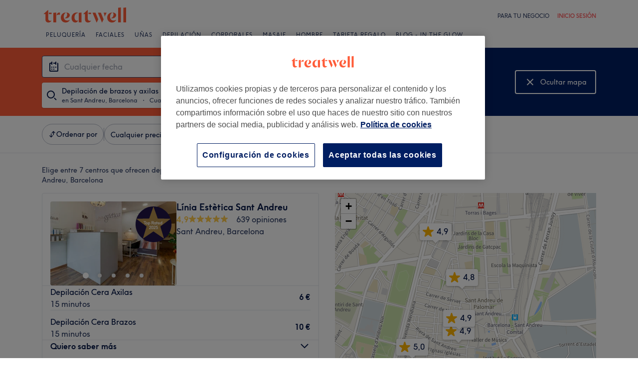

--- FILE ---
content_type: text/css; charset=UTF-8
request_url: https://www.treatwell.es/nmp/asset/BestForBrowsePage-386621.css
body_size: 4713
content:
.DancingHeadline-module--container--c4f735{display:block;white-space:pre-wrap;margin:0;padding-left:55px;font-size:24px;font-weight:700;letter-spacing:.2px;line-height:28px;text-indent:-55px}@media (min-width:769px){.DancingHeadline-module--container--c4f735{font-size:40px;letter-spacing:.29px;line-height:48px}}.Tooltip-module--tooltip--9c5dbb{position:absolute;width:auto;padding:var(--spacing-md);padding-top:var(--spacing-xs);background-color:var(--color-grey-90);font-size:var(--size-font-footnote);color:var(--color-white);border-radius:4px;z-index:10;border-color:var(--color-grey-90)}.Tooltip-module--tooltip--9c5dbb:after{position:absolute;content:" ";border-style:solid;border-width:12px;border-color:inherit}.Tooltip-module--top--7d798f{bottom:calc(100% + 16px)}.Tooltip-module--top--7d798f:after{top:100%;border-bottom-color:transparent;border-left-color:transparent;border-right-color:transparent}.Tooltip-module--right--a11e68{left:calc(100% + 24px)}.Tooltip-module--right--a11e68:after{left:-24px;border-top-color:transparent;border-bottom-color:transparent;border-left-color:transparent}.Tooltip-module--bottom--af3f59{top:calc(100% + 16px)}.Tooltip-module--bottom--af3f59:after{bottom:100%;border-top-color:transparent;border-left-color:transparent;border-right-color:transparent}.Tooltip-module--left--91e56f{right:calc(100% + 24px)}.Tooltip-module--left--91e56f:after{left:100%;border-top-color:transparent;border-bottom-color:transparent;border-right-color:transparent}.Tooltip-module--horizontalStart--57fd2a{top:-8px}.Tooltip-module--horizontalStart--57fd2a:after{top:8px}.Tooltip-module--horizontalMiddle--952532{top:50%;margin-top:-100%}.Tooltip-module--horizontalMiddle--952532:after{top:calc(50% - 12px)}.Tooltip-module--horizontalEnd--419986{bottom:-8px}.Tooltip-module--horizontalEnd--419986:after{bottom:8px}.Tooltip-module--verticalStart--ea83a3{left:-8px}.Tooltip-module--verticalStart--ea83a3:after{left:8px}.Tooltip-module--verticalMiddle--30572f{left:50%;margin-left:-100%}.Tooltip-module--verticalMiddle--30572f:after{left:50%;margin-left:-12px}.Tooltip-module--verticalEnd--6fa790{right:-8px}.Tooltip-module--verticalEnd--6fa790:after{right:8px}@media (min-width:520px){.Tooltip-module--tooltip--9c5dbb{font-size:var(--size-font-caption)}}.BestTreatmentsBadge-module--container--5bb75e{border-radius:2px;display:inline-flex;padding:3px 6px;position:relative}.BestTreatmentsBadge-module--rosetteIcon--4e3523{background:url([data-uri]);height:16px;margin-right:5px;min-width:12px;max-width:12px}.BestTreatmentsBadge-module--outline--01e851{border-color:var(--color-white);border-style:solid;border-width:2px;padding:2px 6px}.BestTreatmentsBadge-module--solid--8d4007{background:var(--color-base-pink)}.BestTreatmentsBadge-module--label--7276c0{color:var(--color-white);font-size:12px;letter-spacing:.15px;line-height:1.3}.BestTreatmentsBadge-module--label--7276c0 em{font-style:normal;font-weight:700}.BestTreatmentsBadge-module--tooltip--d9cc61{width:250px}.WaveBoi-module--waveBoi--e86db3{background-image:url([data-uri]);background-repeat:no-repeat;background-size:contain;width:100%;height:100%}.Header-module--container--f9c5fb{background-color:var(--color-base-pink);color:var(--color-white);padding-top:39px;padding-bottom:39px}.Header-module--pageWidthConstraint--502250{padding:0 24px}.Header-module--headline--0d02f5{margin-top:20px;margin-bottom:0}.Header-module--date--efd03b{display:block;font-weight:700;letter-spacing:.2px;margin-top:15px}.Header-module--introduction--2a422b{letter-spacing:.2px;line-height:20px;margin-top:14px;margin-bottom:0;width:83%}.Header-module--waveBoiOuterContainer--80c024{position:relative;z-index:1}.Header-module--waveBoi--45ab76{position:absolute;left:5%;top:14px;width:156px;height:72px}@media (min-width:769px){.Header-module--waveBoi--45ab76{width:238px;height:110px}}@media (min-width:769px){.Header-module--content--039e85{width:56.8%}.Header-module--container--f9c5fb{padding-top:37px;padding-bottom:60px}.Header-module--pageWidthConstraint--502250{padding:0 30px}.Header-module--headline--0d02f5{margin-top:29px}.Header-module--date--efd03b{margin-top:23px}.Header-module--introduction--2a422b{font-size:16px;margin-top:11px;letter-spacing:normal;line-height:24px}.Header-module--waveBoiPositioning--2831ae{left:9.5%;top:17px}}.Caption-module--container--653e2a{position:relative;overflow:hidden;width:auto;min-height:58px}@media (min-width:769px){.Caption-module--container--653e2a{min-height:64px}}.Caption-module--position--d204ef{position:absolute;left:-4px;top:-7px;margin:0;padding:0;font-size:72px;line-height:76px;letter-spacing:-10px;font-weight:700;color:var(--color-bloom-pink-200)}@media (min-width:769px){.Caption-module--position--d204ef{top:-6px;font-size:80px;line-height:82px;letter-spacing:-12px}}.Caption-module--heading--770ceb{position:relative;overflow:hidden;margin:0;padding:0;margin-left:27px;margin-top:10px;font-size:18px;line-height:19px;letter-spacing:.2px}@media (min-width:769px){.Caption-module--heading--770ceb{margin-left:30px;margin-top:12px;font-size:20px;line-height:22px}}.Caption-module--headingAnchorTag--b023e5{text-decoration:none;color:var(--color-base-navy)}.Caption-module--location--862d60{position:relative;overflow:hidden;margin:0;padding:0;margin-left:27px;margin-top:6px;font-size:16px;line-height:19px;letter-spacing:.2px;color:var(--color-grey-70)}@media (min-width:769px){.Caption-module--location--862d60{margin-left:30px;margin-top:3px;font-size:18px;line-height:22px}}.ResizingImage-module--imageContainer--dbb481{position:relative;overflow:hidden;height:100%;width:100%}.ResizingImage-module--image--23a8d7{position:absolute;top:0;left:0;width:100%;height:100%}.Venue-module--image--e7bfcb{overflow:hidden;border-radius:4px}.Venue-module--captionAndRating--becf95{margin-top:10px;margin-bottom:15px}@media (min-width:769px){.Venue-module--captionAndRating--becf95{display:flex;margin-top:16px;margin-bottom:16px}}.Venue-module--caption--36be68{overflow:hidden;margin-bottom:17px}@media (min-width:769px){.Venue-module--caption--36be68{margin-bottom:0;flex:1 1 auto}}.Venue-module--rating--37ff24{margin-right:10px;flex:0 0 auto}@media (min-width:769px){.Venue-module--rating--37ff24{margin-right:0;margin-top:9px}}.Venue-module--description--1e0baa,.Venue-module--findOutMoreLinkLabel--847532{font-size:14px;line-height:20px}@media (min-width:769px){.Venue-module--description--1e0baa,.Venue-module--findOutMoreLinkLabel--847532{font-size:16px;line-height:24px}}.Venue-module--description--1e0baa{overflow:hidden;margin:0;margin-bottom:14px;color:var(--color-grey-90)}.Venue-module--description--1e0baa>:first-child{margin-top:0;padding-top:0}.Venue-module--description--1e0baa>:last-child{margin-bottom:0;padding-bottom:0}@media (min-width:769px){.Venue-module--description--1e0baa{margin-bottom:16px}}.Venue-module--findOutMoreLinkLabel--847532{color:var(--color-base-navy);font-weight:700;text-decoration:underline}.RatingWithReviews-module--container--b40d6b{display:flex;align-items:center}@media (min-width:769px){.RatingWithReviews-module--container--b40d6b{flex-direction:column;align-items:normal;margin-top:7px}}.RatingWithReviews-module--rating--bd71db{font-weight:700;margin-right:10px}@media (min-width:769px){.RatingWithReviews-module--rating--bd71db{margin-right:0;margin-bottom:7px}}.RatingWithReviews-module--reviews--d56a55{font-size:14px;font-weight:700;text-decoration:none;color:var(--color-base-navy)}@media (min-width:769px){.RatingWithReviews-module--reviews--d56a55{text-align:right}}.HorizontalRule-module--horizontalRule--1e449b{height:6px}.HorizontalRule-module--bluePinkYellow--a41933{background:url([data-uri]) no-repeat 50%;background-size:cover}.HorizontalRule-module--orangePinkBlue--65c32e{background:url([data-uri]) no-repeat 50%;background-size:cover}.PropositionSlots-module--patternHorizontalRule--28efec{margin-bottom:26px;width:100%}.PropositionSlots-module--container--4a9e20{display:flex;flex-direction:column;align-items:center;width:94%;margin:auto}.PropositionSlots-module--heading--5f86ae{font-size:18px;width:57%;margin-bottom:26px;margin-top:0}.PropositionSlots-module--slot--468654{display:flex;flex-direction:row;align-items:center}.PropositionSlots-module--slots--2b08b9>*+*{margin-bottom:32px}.PropositionSlots-module--slotHeading--57341e{font-weight:700}.PropositionSlots-module--slotBody--f84a55,.PropositionSlots-module--slotHeading--57341e{font-size:14px;margin:0;padding:0;line-height:21px}.PropositionSlots-module--image--7e3833{margin-right:15px;-o-object-fit:contain;object-fit:contain;width:48px}.PropositionSlots-module--horizontalRule--c7c1a7{width:100%;height:1px;background-color:var(--color-grey-10)}.CrossLinks-module--waveBoiContainer--6b6a9d{position:relative}.CrossLinks-module--waveBoi--e9cfaf{position:absolute;top:-40px;left:30px;width:156px;height:72px}@media (min-width:769px){.CrossLinks-module--waveBoi--e9cfaf{left:auto;right:42px;width:165px;height:76px}}.CrossLinks-module--container--8e6304{padding:57px 24px 39px 24px;background:var(--color-base-pink)}@media (min-width:769px){.CrossLinks-module--container--8e6304{padding:32px 30px 28px 30px;border-radius:4px}}.CrossLinks-module--header--097022{display:flex;flex-direction:column;margin-bottom:25px;color:var(--color-white)}@media (min-width:360px){.CrossLinks-module--header--097022{flex-direction:row;align-items:center}}@media (min-width:769px){.CrossLinks-module--header--097022{margin-bottom:29px}}.CrossLinks-module--heading--46b42c{margin-right:2px;font-size:18px;font-weight:700;letter-spacing:.3px}@media (min-width:769px){.CrossLinks-module--heading--46b42c{margin-right:6px}}.CrossLinks-module--badge--143407{margin-left:-6px;margin-top:2px}@media (min-width:360px){.CrossLinks-module--badge--143407{margin-left:0;margin-top:0}}.CrossLinks-module--buttons--0ce5c6{display:flex;flex-wrap:wrap}.CrossLinks-module--button--83c6d7{margin-right:8px;margin-bottom:8px}.BestForBrowsePage-module--container--ba8ef4{margin-bottom:50px}@media (min-width:769px){.BestForBrowsePage-module--container--ba8ef4{margin-bottom:82px}}.BestForBrowsePage-module--pageWidthContainer--0b4ed4{display:flex;justify-content:space-between;align-items:center;flex-direction:column}@media (min-width:769px){.BestForBrowsePage-module--pageWidthContainer--0b4ed4{flex-direction:row;align-items:flex-start}}.BestForBrowsePage-module--header--1ad2ce{margin-bottom:24px}@media (min-width:769px){.BestForBrowsePage-module--header--1ad2ce{margin-bottom:31px}}.BestForBrowsePage-module--listColumn--8ae331{width:100%;height:auto;flex:0 0 auto}@media (min-width:769px){.BestForBrowsePage-module--listColumn--8ae331{width:59%}}.BestForBrowsePage-module--venues--388a9e{padding:0 24px}@media (min-width:769px){.BestForBrowsePage-module--venues--388a9e{padding:0 30px}}.BestForBrowsePage-module--venues--388a9e>*+*{margin-top:36px}@media (min-width:769px){.BestForBrowsePage-module--venues--388a9e>*+*{margin-top:38px}}.BestForBrowsePage-module--venues--388a9e>:nth-child(5){margin-top:31px}@media (min-width:769px){.BestForBrowsePage-module--venues--388a9e>:nth-child(5){margin-top:38px}}.BestForBrowsePage-module--rightColumn--4e4550{display:flex;flex-direction:column;align-items:center;flex:0 0 auto;height:auto;overflow:hidden}@media (min-width:769px){.BestForBrowsePage-module--rightColumn--4e4550{position:sticky;top:31px;margin-bottom:61px;padding-right:30px;width:32%}}.BestForBrowsePage-module--propositionSlotsForMobile--1ba18a{display:flex;flex-direction:column;align-items:center;flex:0 0 auto;max-width:318px;margin:28px auto 0 auto}@media (min-width:769px){.BestForBrowsePage-module--propositionSlotsForMobile--1ba18a{display:none}}.BestForBrowsePage-module--propositionSlotsForTabletAndDesktop--9bb1d1{display:none}@media (min-width:769px){.BestForBrowsePage-module--propositionSlotsForTabletAndDesktop--9bb1d1{width:100%;display:block}}.BestForBrowsePage-module--crossLinks--932ab7{margin-top:71px}@media (min-width:769px){.BestForBrowsePage-module--crossLinks--932ab7{margin-top:52px;padding:0 30px}}@media (min-width:1160px){.BestForBrowsePage-module--crossLinks--932ab7{padding:0 0}}.BestForBrowsePage-module--getTheFacts--01bb8c,.BestForBrowsePage-module--seeAllLink--1c0e75{color:var(--color-base-navy);font-weight:700}.BestForBrowsePage-module--getTheFacts--01bb8c{margin-top:24px}.BestForBrowsePage-module--seeAllLink--1c0e75{margin-top:19px}

--- FILE ---
content_type: text/css; charset=UTF-8
request_url: https://www.treatwell.es/nmp/asset/BrowsePage-a8d718.css
body_size: 9893
content:
.ContextualFilterButton-module--contextualButton--388928{margin-top:8px;margin-right:8px}.ContextualFilterButton-module--contextualButton--388928:first-child{margin-left:13px}.ContextualFilterButton-module--contextualButton--388928:last-child{margin-right:16px}@media (min-width:520px){.ContextualFilterButton-module--contextualButton--388928:last-child{margin-right:0}.ContextualFilterButton-module--contextualButton--388928:first-child{margin-left:0}}.ContextualFilter-module--filters--9fac56{display:inline-flex;overflow-x:auto;padding:0 0 3px 3px;margin:0 0 calc(0px - 3px) calc(0px - 16px);width:calc(100% + 2 * 16px);scrollbar-width:none}.ContextualFilter-module--filters--9fac56::-webkit-scrollbar{display:none}.ContextualFilter-module--headline--7479d0{height:20px;font-family:TreatwellSansWeb;font-size:14px;font-weight:700;font-style:normal;font-stretch:normal;letter-spacing:.2px;color:var(--color-white);padding:16px 0 16px 0}.ContextualFilter-module--buttons--395a09{display:flex;padding-right:0;width:auto;white-space:nowrap}@media (min-width:520px){.ContextualFilter-module--filters--9fac56{margin:0 0 calc(0px - 3px) calc(0px - 3px)}.ContextualFilter-module--buttons--395a09{display:flex;flex-wrap:wrap}}.Datepicker-module--datepicker--e6ae51{font-family:TreatwellSansWeb;width:100%;background-color:var(--color-white)}.Datepicker-module--monthHeader--2a0944{height:48px;display:flex;justify-content:space-between;align-items:center;color:var(--color-grey-70);padding:10px;font-size:14px}.Datepicker-module--disabledNav--d08d13{visibility:hidden}.Datepicker-module--weekHeader--f55af4{color:var(--color-grey-70);font-size:14px;padding:5px;text-align:center;height:32px;display:flex;align-items:center;justify-content:center}.Datepicker-module--weekday--bb16b3{width:calc(100% / 7)}.Datepicker-module--monthView--569a68{font-size:16px}.Datepicker-module--weekRow--859dec{display:flex;height:48px}.Datepicker-module--dayWrap--e681f0{text-align:center;width:calc(100% / 7);position:relative;align-items:center;justify-content:center}.Datepicker-module--dayInner--bbb8b7{padding:1rem;height:100%;display:flex;align-items:center;justify-content:center}.Datepicker-module--available--36d5d2{color:var(--color-grey-90)}.Datepicker-module--available--36d5d2 .Datepicker-module--dayInner--bbb8b7{cursor:pointer}.Datepicker-module--unavailable--e17cb1{color:var(--color-grey-50)}.Datepicker-module--otherMonth--01b95a{visibility:hidden}.Datepicker-module--otherMonth--01b95a .Datepicker-module--dayInner--bbb8b7{cursor:default}.Datepicker-module--selectedStart--a60178{border-radius:100%;color:var(--color-white);margin:0 auto;height:48px;left:0;position:absolute;right:0;width:48px;z-index:1}.Datepicker-module--highlightOrange--21b00b .Datepicker-module--selectedStart--a60178{background-color:var(--color-base-coral)}.Datepicker-module--highlightTeal--42d555 .Datepicker-module--selectedStart--a60178{background-color:var(--color-base-teal)}.Datepicker-module--highlightBlue--03b92b .Datepicker-module--selectedStart--a60178{background-color:var(--color-base-navy)}.Datepicker-module--buffer--b37f60{background-color:rgba(255,102,65,.2);height:100%;position:absolute;top:0;width:50%}.Datepicker-module--bufferStart--db770c{right:0;width:50%}.Datepicker-module--bufferEnd--1b49b7{left:0;width:20%}.Datepicker-module--selectedRange--56eb77{background-color:rgba(255,102,65,.2)}.Datepicker-module--selectedEnd--ba050a{background-color:rgba(255,102,65,.2);border-radius:0 24px 24px 0;margin:0 auto;width:48px;margin-left:0;height:48px}.Datepicker-module--highlightTeal--42d555 .Datepicker-module--buffer--b37f60,.Datepicker-module--highlightTeal--42d555 .Datepicker-module--selectedEnd--ba050a,.Datepicker-module--highlightTeal--42d555 .Datepicker-module--selectedRange--56eb77{background-color:rgba(0,168,175,.2)}.Datepicker-module--highlightBlue--03b92b .Datepicker-module--buffer--b37f60,.Datepicker-module--highlightBlue--03b92b .Datepicker-module--selectedEnd--ba050a,.Datepicker-module--highlightBlue--03b92b .Datepicker-module--selectedRange--56eb77{background-color:rgba(0,30,98,.2)}.Datepicker-module--highlightOrange--21b00b .Datepicker-module--buffer--b37f60,.Datepicker-module--highlightOrange--21b00b .Datepicker-module--selectedEnd--ba050a,.Datepicker-module--highlightOrange--21b00b .Datepicker-module--selectedRange--56eb77{background-color:rgba(255,102,65,.2)}.Datepicker-module--tooltip--21a3b1{white-space:nowrap;padding-top:10px!important;padding-right:16px!important;padding-left:16px!important;padding-bottom:11px!important;pointer-events:none}.NativeSelectInput-module--nativeSelectInput--735a31{border:2px solid var(--color-grey-70);height:40px;border-radius:4px;display:flex;align-items:center;position:relative;justify-content:space-between}.NativeSelectInput-module--inputValue--91c5d8{width:inherit;padding-left:16px;color:var(--color-grey-90);font-size:16px;flex:1 0 auto}.NativeSelectInput-module--selectBox--3f4bda{outline:none;opacity:0;border:0;height:inherit;width:100%;position:absolute;top:0;left:0;font-size:16px;cursor:pointer}.NativeSelectInput-module--selectBox--3f4bda option{font-size:11px}.NativeSelectInput-module--active--52c48b{border:2px solid var(--color-base-navy)}.NativeSelectInput-module--active--52c48b .NativeSelectInput-module--inputValue--91c5d8{color:var(--color-base-navy)}.DateTimeOptions-module--header--5f0716{display:flex;align-items:center;height:48px;margin-bottom:8px}.DateTimeOptions-module--header--5f0716:first-of-type{margin-top:8px}.DateTimeOptions-module--headerText--71557e{font-size:16px;line-height:24px;padding-left:16px}.DateTimeOptions-module--buttonGroup--676221{display:flex;flex-wrap:wrap;justify-content:space-between}.DateTimeOptions-module--buttonGroup--676221>*{display:inline-block;width:calc(50% - 8px);margin-bottom:16px}.ButtonArrow-module--buttonArrow--fa672b{width:100%;height:auto;display:inline-block;position:relative}.ButtonArrow-module--button--dbf653{width:100%;height:100%}.ButtonArrow-module--arrowSvg--d3842d{position:absolute;cursor:pointer}.ButtonArrow-module--arrowSvg--d3842d:not(:root){overflow:visible}.ButtonArrow-module--top--6e5a3c{top:calc(0% - 8px);left:calc(50% - 12px);transform:rotate(180deg)}.ButtonArrow-module--bottom--9d8dd4{top:calc(100% - 4px);left:calc(50% - 12px)}.ButtonArrow-module--left--00f3bf{transform:rotate(90deg);left:calc(0% - 15px);top:calc(50% - 6px)}.ButtonArrow-module--right--53f6f5{transform:rotate(-90deg);right:calc(0% - 15px);top:calc(50% - 6px)}.ButtonArrow-module--blue--a92afa{fill:var(--color-base-navy)}.DateTimeDialog-module--dialog--945fe6{background-color:var(--color-white);padding:0 16px;display:flex;height:auto}.DateTimeDialog-module--dialogMobile--fcebfd{overflow-x:hidden;overflow-y:auto;height:100%}.DateTimeDialog-module--controls--b95976{width:100%}.DateTimeDialog-module--datepickerWrap--b88695{padding:15px 0}.DateTimeDialog-module--applyButtonContainer--04412f{min-height:40px}.DateTimeDialog-module--applyButtonMobile--d12d57{border-radius:0;position:fixed;bottom:0;left:0;width:100%;z-index:2}.DateTimeDialog-module--applyButtonDesktop--2f640b{width:100%;margin-bottom:16px}.DateTimeDialog-module--selectLabel--0d817f{line-height:27px;height:27px;font-size:14px}.DateTimeDialog-module--withDatepickerDesktop--5d2d1f>*{width:50%}.DateTimeDialog-module--withDatepickerDesktop--5d2d1f>*+*{margin-left:32px}.CollapsedContainer-module--container--0f3467{height:51px;border-radius:4px;background-color:var(--color-white);box-shadow:0 1px 3px 0 rgba(0,0,0,.15),0 0 1px 0 rgba(0,0,0,.4);display:flex;align-items:center;cursor:pointer;padding:8px}.CollapsedContainer-module--searchIcon--37a105{display:flex;margin-right:8px}.CollapsedContainer-module--labelContainer--f05265{flex:1;width:200px;overflow:hidden}.CollapsedContainer-module--mainLabel--dbfd69{color:var(--color-grey-90);font-size:14px;height:20px;line-height:20px;white-space:nowrap;overflow:hidden;text-overflow:ellipsis}.CollapsedContainer-module--secondLine--750c65{width:100%;display:inline-flex;color:var(--color-grey-70);font-size:12px;height:16px;line-height:16px}.CollapsedContainer-module--secondLineLabelLeft--1d602c{white-space:nowrap;overflow:hidden;text-overflow:ellipsis}.CollapsedContainer-module--separator--406819{margin-right:6px;margin-left:6px}.CollapsedContainer-module--secondLineLabelRight--bd212d{flex:none}.MapView-module--mapView--a6cbd3{display:flex;flex-direction:column;position:absolute;top:0;bottom:0;left:0;right:0}.BrowsePage-module--loadingOverlay--614ef3{position:absolute;top:0;bottom:0;left:0;right:0;display:flex;justify-content:center;margin:auto;background-color:hsla(0,0%,100%,.6)}.BrowsePage-module--brandLinks--e00384{display:none}.Tooltip-module--tooltip--9c5dbb{position:absolute;width:auto;padding:var(--spacing-md);padding-top:var(--spacing-xs);background-color:var(--color-grey-90);font-size:var(--size-font-footnote);color:var(--color-white);border-radius:4px;z-index:10;border-color:var(--color-grey-90)}.Tooltip-module--tooltip--9c5dbb:after{position:absolute;content:" ";border-style:solid;border-width:12px;border-color:inherit}.Tooltip-module--top--7d798f{bottom:calc(100% + 16px)}.Tooltip-module--top--7d798f:after{top:100%;border-bottom-color:transparent;border-left-color:transparent;border-right-color:transparent}.Tooltip-module--right--a11e68{left:calc(100% + 24px)}.Tooltip-module--right--a11e68:after{left:-24px;border-top-color:transparent;border-bottom-color:transparent;border-left-color:transparent}.Tooltip-module--bottom--af3f59{top:calc(100% + 16px)}.Tooltip-module--bottom--af3f59:after{bottom:100%;border-top-color:transparent;border-left-color:transparent;border-right-color:transparent}.Tooltip-module--left--91e56f{right:calc(100% + 24px)}.Tooltip-module--left--91e56f:after{left:100%;border-top-color:transparent;border-bottom-color:transparent;border-right-color:transparent}.Tooltip-module--horizontalStart--57fd2a{top:-8px}.Tooltip-module--horizontalStart--57fd2a:after{top:8px}.Tooltip-module--horizontalMiddle--952532{top:50%;margin-top:-100%}.Tooltip-module--horizontalMiddle--952532:after{top:calc(50% - 12px)}.Tooltip-module--horizontalEnd--419986{bottom:-8px}.Tooltip-module--horizontalEnd--419986:after{bottom:8px}.Tooltip-module--verticalStart--ea83a3{left:-8px}.Tooltip-module--verticalStart--ea83a3:after{left:8px}.Tooltip-module--verticalMiddle--30572f{left:50%;margin-left:-100%}.Tooltip-module--verticalMiddle--30572f:after{left:50%;margin-left:-12px}.Tooltip-module--verticalEnd--6fa790{right:-8px}.Tooltip-module--verticalEnd--6fa790:after{right:8px}@media (min-width:520px){.Tooltip-module--tooltip--9c5dbb{font-size:var(--size-font-caption)}}.styles-module--iconWithContent--c34344{position:relative}.styles-module--tooltip--256614{min-width:260px!important}.VenueOpeningTimes-module--indicator--b56cb6{display:inline-block;width:12px;height:12px}.VenueOpeningTimes-module--closed--5b7c8c .VenueOpeningTimes-module--indicator--b56cb6{background-image:url([data-uri])}.VenueOpeningTimes-module--open--e78b75 .VenueOpeningTimes-module--indicator--b56cb6{background-image:url([data-uri])}.VenueOpeningTimes-module--labelDayname--adec04{display:inline-block}.VenueOpeningTimes-module--labelDaynameShort--357283{display:none}@media (max-width:360px){.VenueOpeningTimes-module--labelDayname--adec04{display:none}.VenueOpeningTimes-module--labelDaynameShort--357283{display:inline-block}}.VenueOpeningTimes-module--closed--5b7c8c{color:var(--color-grey-50)}.VenueOpeningTimes-module--bold--2fdfa5{font-weight:700}@media (min-width:520px){.VenueOpeningTimes-module--highlighted--587768{background-color:transparent}}.VenueSummary-module--summary--00bd2c{padding:16px}.VenueSummary-module--venueLink--848a0c{text-decoration:none}.VenueSummary-module--name--89155e{display:inline-block;margin:0 0 8px 0;font-size:20px;line-height:24px;font-weight:700;color:var(--color-grey-90)}.VenueSummary-module--ratingContainer--71c128{display:flex;align-items:center;margin-bottom:var(--spacing-xs)}.VenueSummary-module--rating--57f36b{margin-right:10px}.VenueSummary-module--ratingLabel--ca98d0{color:var(--color-grey-70)}.VenueSummary-module--addressCta--f5249a{display:flex;flex-direction:row;justify-content:space-between;align-items:flex-end}.VenueSummary-module--cta--637ec2{display:inline;vertical-align:baseline;font-size:14px;white-space:nowrap;padding-left:6px;color:var(--color-base-coral)}.VenueSummary-module--address--8f24b4{font-size:14px;padding-left:20px;background-image:url([data-uri]);background-size:13px 16px;background-repeat:no-repeat}.VenueSummary-module--addressLine--e01bef{color:var(--color-grey-70);line-height:18px}.Popup-module--container--ae9c1f{position:fixed;z-index:1001;left:0;top:0;width:100vw;height:100vh;display:flex;align-items:center;justify-content:center;pointer-events:none}.Popup-module--overlay--40e68f{position:fixed;z-index:1000;left:-200px;top:-200px;width:calc(100vw + 400px);height:calc(100vh + 400px)}.Popup-module--fullOverlay--29a8d4{background-color:var(--color-transparent-light)}.Popup-module--popupContainer--6738c2{position:relative;max-width:100%;max-height:100%;background-color:var(--color-white);box-shadow:0 0 40px 0 rgba(0,0,0,.25);pointer-events:auto}.Popup-module--overlay--40e68f.Popup-module--fullscreen--6b3dff{background:var(--color-white)}.Popup-module--popupContainer--6738c2.Popup-module--fullscreen--6b3dff{box-shadow:none}.Popup-module--container--ae9c1f.Popup-module--fullscreen--6b3dff{align-items:stretch}.BrowseMapPopup-module--popupContainer--9b2b6f{display:flex;flex-direction:column;width:100%;height:100%}.BrowseMapPopup-module--map--d42ec0{position:relative;width:100%;flex:1}.BrowseMapPopup-module--descriptionContainer--157630{flex:none;background-color:var(--color-white);width:100%;bottom:0}.BrowseMapPopup-module--closeControl--2b8d91{position:absolute;right:16px;top:16px}.IconButtonsControl-module--control--105f17{border-radius:4px;box-shadow:0 1px 2px 0 var(--color-grey-90);background-color:var(--color-white);overflow:hidden;z-index:400}.IconButtonsControl-module--button--7e6539{width:40px;height:40px;cursor:pointer;background-position:50%;background-repeat:no-repeat;box-shadow:0 1px 0 0 var(--color-grey-10)}.Collapsable-module--container--4e75e7{position:relative;overflow:hidden;transition:height .3s ease-out}.Collapsable-module--collapsed--451014{height:0}.Collapsable-module--expanded--9b6a36{height:auto}.Collapsable-module--childrenContainer--7c9d8a{position:relative;overflow:hidden}.BrowseResultQuickview-module--tab--1821b0{padding:0 var(--spacing-md) var(--spacing-md)}.BrowseResultQuickview-module--cta--d2ae62{color:var(--color-base-navy)}.BrowseResultQuickview-module--content--10325d{cursor:default;padding:0 var(--spacing-md) var(--spacing-md)}.BrowseResultQuickview-module--divider--dd3d45{height:1px;background-color:var(--color-grey-30)}.BrowseResultQuickview-module--description--48c375{flex:1 0;line-height:24px}.BrowseResultQuickview-module--description--48c375>p{margin:0;padding:0}.BrowseResultQuickview-module--description--48c375>p+p{margin-top:9px}.BrowseResultQuickview-module--button--dde8dd{width:100%}.BrowseResultQuickview-module--openingTimesContainer--e131dd{width:100%;padding:var(--spacing-md) var(--spacing-lg) var(--spacing-lg) 0}@media (min-width:520px){.BrowseResultQuickview-module--cta--d2ae62{align-self:flex-end}.BrowseResultQuickview-module--openingTimesContainer--e131dd{width:320px}.BrowseResultQuickview-module--description--48c375{min-width:380px;font-size:16px}}.GuestsIndicator-module--guestsIndicator--3567c8{display:flex;align-items:center;height:16px}.GuestsIndicator-module--text--8c0907{color:var(--color-grey-90);font-size:12px;text-align:right}.PriceView-module--priceWrapper--3cfb53{white-space:nowrap;display:flex;flex-direction:column;align-items:flex-end}.PriceView-module--inline--1cb96f{display:flex;flex-direction:row}.PriceView-module--alignStart--3bac7a{align-items:flex-start}.PriceView-module--priceLabel--8a6d8e{text-align:right;margin-bottom:3px;color:var(--color-grey-90)}.PriceView-module--discountText--d6c0cd{color:var(--color-base-teal)}.PriceView-module--strikethroughPrice--f1ec60{color:var(--color-grey-50)}.PriceView-module--discountText--d6c0cd,.PriceView-module--strikethroughPrice--f1ec60{text-align:right}.PriceView-module--inline--1cb96f .PriceView-module--discountText--d6c0cd,.PriceView-module--inline--1cb96f .PriceView-module--priceLabel--8a6d8e,.PriceView-module--inline--1cb96f .PriceView-module--strikethroughPrice--f1ec60{margin-right:var(--spacing-xs)}@media (min-width:520px){.PriceView-module--inline--1cb96f .PriceView-module--discountText--d6c0cd,.PriceView-module--inline--1cb96f .PriceView-module--strikethroughPrice--f1ec60{margin-right:var(--spacing-xs)}.PriceView-module--childItem--a23917 .PriceView-module--inline--1cb96f .PriceView-module--strikethroughPrice--f1ec60,.PriceView-module--childItem--a23917 .PriceView-module--stacked--b205c9 .PriceView-module--discountText--d6c0cd,.PriceView-module--childItem--a23917 .PriceView-module--stacked--b205c9 .PriceView-module--strikethroughPrice--f1ec60{margin-top:10px}}@media desktop-tablet{.PriceView-module--stacked--b205c9 .PriceView-module--discountTextPriceLarger--780331,.PriceView-module--stacked--b205c9 .PriceView-module--strikethroughPricePriceLarger--19c073{line-height:20px}}.BrowseResultService-module--container--5348e1{overflow:hidden;box-shadow:inset 0 1px 0 var(--color-grey-30);padding-top:var(--spacing-sm);margin:0 var(--spacing-md)}.BrowseResultService-module--container--5348e1:first-child{box-shadow:unset;padding-top:0}.BrowseResultService-module--name--e01a4d{color:var(--color-grey-90)}.BrowseResultService-module--duration--b2fec0{color:var(--color-grey-70)}.styles-module--accoladeBadge--c3ad3e{background-size:contain;position:absolute}.styles-module--tooltip--f9310a{background-color:var(--color-base-navy);border-color:var(--color-base-navy);color:var(--color-white)}.styles-module--large--0f8c0f.styles-module--accoladeBadge--c3ad3e{width:80px;height:80px}.styles-module--small--a8a2fd.styles-module--accoladeBadge--c3ad3e{width:72px;height:72px}.styles-module--large--0f8c0f .styles-module--tooltip--f9310a,.styles-module--small--a8a2fd .styles-module--tooltip--f9310a{font-size:14px;font-weight:900;line-height:1.43;padding-top:16px;min-width:240px}@media (max-width:440px){.styles-module--tooltip--f9310a{right:0}.styles-module--tooltip--f9310a:after{right:28px}}@media (min-width:992px){.styles-module--large--0f8c0f.styles-module--accoladeBadge--c3ad3e{width:96px;height:96px}.styles-module--large--0f8c0f.styles-module--tooltip--f9310a{min-width:280px}}.Eyecatcher-module--bannerContainer--0e7483{position:absolute;left:0;top:0;width:100%;height:100%;overflow:hidden;pointer-events:none}.Eyecatcher-module--banner--deb523{font-size:10px;letter-spacing:1px;text-align:center;font-weight:700;text-transform:uppercase;color:var(--color-white);background-color:var(--color-base-coral);position:absolute;right:-30px;top:22px;width:130px;padding:0;line-height:27px;transform:rotate(45deg)}.Eyecatcher-module--badgePosition--3324a1{position:absolute;right:10px;top:10px}.BestTreatmentsBadge-module--container--5bb75e{border-radius:2px;display:inline-flex;padding:3px 6px;position:relative}.BestTreatmentsBadge-module--rosetteIcon--4e3523{background:url([data-uri]);height:16px;margin-right:5px;min-width:12px;max-width:12px}.BestTreatmentsBadge-module--outline--01e851{border-color:var(--color-white);border-style:solid;border-width:2px;padding:2px 6px}.BestTreatmentsBadge-module--solid--8d4007{background:var(--color-base-pink)}.BestTreatmentsBadge-module--label--7276c0{color:var(--color-white);font-size:12px;letter-spacing:.15px;line-height:1.3}.BestTreatmentsBadge-module--label--7276c0 em{font-style:normal;font-weight:700}.BestTreatmentsBadge-module--tooltip--d9cc61{width:250px}.BrowseResultRating-module--rating--59f4c5>:not(:last-child){margin-right:var(--spacing-md)!important}.BrowseResultRating-module--label--75ecaf{color:var(--color-grey-70);white-space:nowrap}.GenericCarousel-module--container--83d4c3{overflow:hidden;-webkit-user-select:none;-moz-user-select:none;-ms-user-select:none;user-select:none}.GenericCarousel-module--item--379f6e{position:absolute;left:0;top:0;width:100%;height:100%;pointer-events:none}.BrowseResultImageCarousel-module--image--f67c35{width:100%;height:100%;background-position:0 0;background-size:cover}.BrowseResultImageCarousel-module--chevronContainer--20262a{position:absolute;bottom:-2px;width:44px;height:44px;display:flex;justify-content:center;align-items:center;opacity:0;transition:opacity .15s linear;pointer-events:none}.BrowseResultImageCarousel-module--chevronContainerRight--de2782{right:-5px}.BrowseResultImageCarousel-module--chevronContainerLeft--2875ec{left:-5px}.BrowseResultImageCarousel-module--chevronShow--59bb33{opacity:1;pointer-events:auto}.BrowseResultImageCarousel-module--pagination--275728{position:absolute;display:flex;left:0;bottom:6px;width:100%;height:28px;justify-content:center}.BrowseResultImageCarousel-module--indicator--7e2218{position:relative;width:28px;height:28px;background:url([data-uri])}.BrowseResultImageCarousel-module--indicatorActive--89b54b{background:url([data-uri])}.BrowseResultSummary-module--inline--b9bb3a{padding:var(--spacing-md) var(--spacing-md) 0}.BrowseResultSummary-module--imageContainer--5605d3{position:relative;width:100%;height:0;padding-top:66.66%}.BrowseResultSummary-module--imageGallery--a6f125{position:absolute;left:0;top:0;width:100%;height:100%}.BrowseResultSummary-module--textContainer--fd1fa2{padding:0 var(--spacing-md);flex:1}.BrowseResultSummary-module--distance--b91b73{white-space:nowrap}.BrowseResultSummary-module--openMap--66c772{color:var(--color-base-navy);background-image:none;background-repeat:no-repeat}.BrowseResultSummary-module--name--04416f{color:var(--color-grey-90)}.BrowseResultSummary-module--name--04416f h2{margin:0}.BrowseResultSummary-module--label--74ee49{color:var(--color-grey-70)}.BrowseResultSummary-module--venueTag--437978{display:block;margin-bottom:5px}.BrowseResultSummary-module--venueTag--437978:first-of-type{margin-top:-3px}.BrowseResultSummary-module--bestTreatmentsBadgeWrapper--16ab10{margin-bottom:10px}.BrowseResultSummary-module--location--70d009>:not(:last-child){margin-right:var(--spacing-lg)!important}@media (min-width:520px){.BrowseResultSummary-module--imageAreaContainer--edb7f8{max-width:300px;flex:1}.BrowseResultSummary-module--imageGallery--a6f125{border-radius:4px}.BrowseResultSummary-module--textContainer--fd1fa2{padding-left:0}.BrowseResultSummary-module--openMap--66c772{padding-left:var(--spacing-xl);background-image:url([data-uri]);background-position-y:center}}.BrowseResult-module--container--a0806d.BrowseResult-module--isPinned--a3de0c{--Box-borderColor:#1859f1;--Box-borderWidth:2px}.BrowseResult-module--container--a0806d:hover{box-shadow:0 2px 2px 0 rgba(0,0,0,.14),0 3px 1px -2px rgba(0,0,0,.12),0 1px 5px 0 rgba(0,0,0,.2)}.BrowseResult-module--container--a0806d a{color:inherit;text-decoration:none}.BrowseResult-module--divider--ac4fe6{width:100%;height:1px;background-color:var(--color-grey-30)}.BrowseResult-module--pinnedCardHeader--218bf3{background-color:#1859f1;color:var(--color-white);padding:var(--spacing-xxs) var(--spacing-xs)}.BrowseResultBanner-module--container--0d2484{display:flex;flex-direction:column;border:solid 1px var(--color-grey-10);border-radius:4px}.BrowseResultBanner-module--hasLink--e459c6:hover{box-shadow:0 2px 2px 0 rgba(0,0,0,.14),0 3px 1px -2px rgba(0,0,0,.12),0 1px 5px 0 rgba(0,0,0,.2)}.BrowseResultBanner-module--imageContainer--1ba5c3{font-size:0}.BrowseResultBanner-module--textArea--d09dfd{display:flex;flex-direction:column;align-items:flex-start;flex:1;padding:16px}.BrowseResultBanner-module--image--cc86f3{width:100%;border-radius:4px 4px 0 0}.BrowseResultBanner-module--title--a7ec6f{font-size:18px;font-weight:700}.BrowseResultBanner-module--text--c65628{font-size:14px;padding-top:16px;line-height:1.5}.BrowseResultBanner-module--buttonContainer--5d97ae{font-weight:700;padding-top:16px}@media (min-width:520px){.BrowseResultBanner-module--container--0d2484{flex-direction:row;min-height:184px}.BrowseResultBanner-module--imageContainer--1ba5c3{flex:1;max-width:370px}.BrowseResultBanner-module--image--cc86f3{height:100%;-o-object-fit:cover;object-fit:cover;border-radius:4px 0 0 4px}.BrowseResultBanner-module--textArea--d09dfd{padding:24px}.BrowseResultBanner-module--title--a7ec6f{font-size:20px}.BrowseResultBanner-module--text--c65628{font-size:16px}}.Results-module--results--e3b89d>*+*{margin-top:40px;margin-bottom:32px}.Results-module--clickable--4f8782{cursor:pointer;margin:.5em;padding:.5em}.NoResults-module--noResults--b03f56{margin:80px auto 120px auto;max-width:260px;font-size:14px;line-height:18px;text-align:center}.NoResults-module--heading--7cd543{font-weight:700;padding-bottom:8px}.NoResults-module--icon--72d52a{background-image:url([data-uri]);background-size:104px;width:104px;height:104px;margin:0 auto 12px auto}@media (min-width:520px){.NoResults-module--noResults--b03f56{margin:110px auto 140px auto;line-height:20px}.NoResults-module--icon--72d52a{background-size:128px;width:128px;height:128px;margin-bottom:16px}.NoResults-module--heading--7cd543{font-size:18px;padding-bottom:12px}}.BrowsePageList-module--container--8bb446{position:relative}.BrowsePageList-module--breadcrumbs--43c6c1{margin:0 16px;padding-bottom:10px}@media (min-width:992px){.BrowsePageList-module--container--8bb446{padding:0}}.Pagination-module--container--86fbd0{width:100%;margin-bottom:var(--spacing-md)}.Pagination-module--item--b6f01b{width:40px;height:40px;display:flex;align-items:center;justify-content:center;font-size:var(--size-font-caption);text-decoration:none;color:var(--color-base-navy)}.Pagination-module--active--c6c14b{border-radius:50%;background-color:var(--color-base-navy);color:var(--color-white);margin:var(--spacing-xxs)!important;flex-shrink:0;width:32px;height:32px}.Pagination-module--next--740edf,.Pagination-module--prev--f23148{background-position:50%;background-size:32px;background-repeat:no-repeat}.Pagination-module--prev--f23148{background-image:url([data-uri])}.Pagination-module--next--740edf{background-image:url([data-uri])}.ResultsSummary-module--resultsSummary--69bb6c{color:var(--color-grey-70);font-weight:400;font-size:12px;line-height:16px;margin:0;padding-right:16px}.ResultsSummary-module--resultsSummary--69bb6c button{white-space:nowrap}@media (min-width:520px){.ResultsSummary-module--resultsSummary--69bb6c{font-size:14px;line-height:20px;max-width:50%}}.ClearIcon-module--blue--e3843d{fill:var(--color-base-navy)}.ClearIcon-module--grey--f2f1fd{fill:var(--color-grey-50)}.PriceRange-module--container--ac8aea{margin:16px}.rc-slider{--slider-handle-height:2px;--slider-handle-size:28px;position:relative;height:14px;margin-left:-2px;padding:5px 0;width:calc(100% + 4px);border-radius:6px;touch-action:none}.rc-slider,.rc-slider *{box-sizing:border-box;-webkit-tap-highlight-color:rgba(0,0,0,0)}.rc-slider-rail{position:absolute;left:-14px;width:calc(100% + var(--slider-handle-size));background-color:var(--color-grey-10);height:2px}.rc-slider-track{position:absolute;left:0;height:2px;background-color:var(--color-base-navy)}.rc-slider-handle{position:absolute;margin-top:calc(var(--slider-handle-height) / 2 - var(--slider-handle-size) / 2);width:28px;height:28px;cursor:grab;border-radius:50%;background-color:var(--color-white);touch-action:pan-x;box-shadow:0 1px 4px rgba(0,0,0,.4)}.rc-slider-handle:focus{box-shadow:0 1px 4px rgba(0,0,0,.4);outline:none}.rc-slider-handle:active{cursor:grabbing}.rc-slider-mark{position:absolute;top:18px;left:0;width:100%;font-size:12px}.rc-slider-mark-text{position:absolute;display:inline-block;vertical-align:middle;text-align:center;cursor:pointer;color:var(--color-grey-50)}.rc-slider-mark-text-active{color:var(--color-grey-70)}.rc-slider-step{position:absolute;width:100%;height:4px;background:transparent}.rc-slider-dot{position:absolute;bottom:-2px;margin-left:-4px;width:8px;height:8px;border:2px solid var(--color-grey-10);background-color:var(--color-white);cursor:pointer;border-radius:50%;vertical-align:middle}.PriceRangeFilter-module--selectedRange--7d9d97{display:flex;justify-content:flex-end;align-items:center;font-kerning:none;height:24px;color:var(--color-base-navy)}.PriceRangeFilter-module--reset--d944a9{padding-left:8px;cursor:pointer}.PriceRangeFilter-module--minMaxValues--986953{display:flex;justify-content:space-between;align-items:center;height:24px;color:var(--color-grey-50)}.FiltersButton-module--button--d672e1{--Button--primary-backgroundColor:var(--color-white);--Button-border:1px solid var(--FiltersButton-borderColor);--Button-borderRadius:9999px;--Button-padding-y:var(--spacing-xs);--Button-padding-x:var(--spacing-sm);--Button-minHeight:42px}.FiltersButton-module--buttonDefault--546a1d{--FiltersButton-borderColor:var(--color-bloom-grey-navy-400);--Button--primary-color:var(--color-bloom-base-navy-800)}.FiltersButton-module--buttonRed--7262bb{--FiltersButton-borderColor:var(--color-bloom-base-coral-600);--Button--primary-color:var(--color-bloom-base-coral-600)}.FiltersButton-module--active--7039d4{--Button--primary-backgroundColor:var(--color-bloom-base-navy-800);--FiltersButton-borderColor:var(--color-bloom-base-navy-800);--Button--primary-color:var(--color-white)}.FiltersButton-module--buttonDefault--546a1d:not(.FiltersButton-module--active--7039d4):focus,.FiltersButton-module--buttonDefault--546a1d:not(.FiltersButton-module--active--7039d4):hover{--Button--primary-backgroundColor:var(--color-bloom-grey-navy-100)}.FiltersButton-module--buttonRed--7262bb:focus,.FiltersButton-module--buttonRed--7262bb:hover{--Button--primary-backgroundColor:var(--color-bloom-coral-100)}.FiltersButton-module--count--43eea3{background:var(--color-white);color:var(--color-bloom-base-navy-800);padding:2px 7px;border-radius:9999px;min-width:24px;min-height:24px}.FiltersBar-module--root--01a33f{border-bottom:1px solid var(--color-bloom-grey-navy-300)}.FiltersBar-module--filters--b85919{max-width:1160px;margin:0 auto;padding:var(--spacing-md);overflow-x:auto}.FiltersBar-module--filtersBar--72e660>*{flex:none}.FiltersBar-module--separator--2849d3{background-color:var(--color-bloom-grey-navy-400);display:block;width:1px;margin:var(--spacing-xs) 0}.FiltersBar-module--wrapper--20c1ff{padding-right:var(--spacing-md);flex-grow:1}@media (min-width:992px){.FiltersBar-module--root--01a33f{margin-bottom:var(--spacing-xs)}.FiltersBar-module--filters--b85919{padding:var(--spacing-md) var(--spacing-lg)}.FiltersBar-module--wrapper--20c1ff{padding-right:0}}.HybridView-module--loadingIndicator--5d82d4{position:fixed;top:300px;text-align:center}.HybridView-module--summaryAndFilterContainer--4673db{display:flex;align-items:center;justify-content:space-between;padding-bottom:16px}.HybridView-module--wrapper--4a7afa{position:relative}.HybridView-module--container--9ba7f3{max-width:1160px;margin:0 auto;padding:16px 16px 0}.HybridView-module--container--9ba7f3.HybridView-module--listOnly--e03fd3{padding:16px 16px 0;max-width:928px}.HybridView-module--venuesContainer--7ed6ee{display:flex}.HybridView-module--mapContainer--47c147{display:none;width:50%;padding-left:32px;padding-bottom:16px;position:sticky;transition-property:all}.HybridView-module--listContainer--680812{width:100%;display:flex;flex-direction:column;justify-content:space-between}@media (min-width:992px){.HybridView-module--container--9ba7f3{padding:16px 24px 0}.HybridView-module--mapContainer--47c147{display:flex}.HybridView-module--mapContainer--47c147.HybridView-module--noMap--cfba25{display:none}.HybridView-module--listContainer--680812{width:50%}.HybridView-module--container--9ba7f3.HybridView-module--listOnly--e03fd3{padding:16px 0 0}.HybridView-module--container--9ba7f3.HybridView-module--listOnly--e03fd3 .HybridView-module--listContainer--680812{width:100%}}

--- FILE ---
content_type: text/css; charset=UTF-8
request_url: https://www.treatwell.es/nmp/asset/45-d918e1.css
body_size: 1079
content:
.Map-module--map--1d36e1{width:100%;height:100%}.Map-module--loadingOverlay--af5565{position:absolute;top:0;bottom:0;left:0;right:0;display:flex;justify-content:center;margin:auto;background-color:hsla(0,0%,100%,.6);z-index:1001}.Map-module--loadingButton--3be610{padding-top:200px}.leaflet-center{position:relative!important;left:0;right:0;display:flex;flex-direction:column;align-items:center}.leaflet-control-bottomcenter{position:absolute;bottom:0;left:0;right:0}.leaflet-control{position:unset!important}.map-control-module--control--32b8e8{font-family:TreatwellSansWeb,Verdana,Geneva,Arial,Helvetica,sans-serif;font-size:14px}.search-controls-module--noResults--9ee5a0{margin-top:var(--spacing-lg);padding:var(--spacing-xs) var(--spacing-md);background-color:var(--color-navy-10);color:var(--color-navy-100);border-radius:4px;width:-moz-fit-content;width:fit-content}.search-controls-module--container--c7b1e7{display:flex;flex-direction:column;align-items:center;margin-left:var(--spacing-lg);margin-right:var(--spacing-lg);margin-top:var(--spacing-xxs);max-width:544px}.search-controls-module--redoSearchButtonHide--a77419{visibility:hidden}.mapMarker-module--mapMarker--c410ee{position:relative}.mapMarker-module--mapMarker--c410ee svg{position:absolute;top:0;left:0}.mapMarker-module--shadow--e1c379{filter:drop-shadow(0 1px 2px rgba(0,0,0,.3))}.mapMarker-module--outline--626df4{fill:var(--color-white)}.mapMarker-module--selected--3817e2 .mapMarker-module--outline--626df4{fill:var(--color-base-navy)}.mapMarker-module--rating--3e15fd{font-size:14px;font-family:TreatwellSansWeb,Verdana,Geneva,Arial,Helvetica,sans-serif;fill:var(--color-grey-90)}.mapMarker-module--selected--3817e2 .mapMarker-module--rating--3e15fd{font-weight:700;fill:var(--color-white)}.mapMarker-module--large--ef9412 .mapMarker-module--rating--3e15fd{font-size:16px}.VenueDetailsOnMap-module--venueDetailsContainer--d952ff{position:fixed;max-width:544px;bottom:0;margin-left:auto;margin-right:auto;left:16px;right:16px;z-index:1;background-color:var(--color-white);border-top-left-radius:4px;border-top-right-radius:4px;box-shadow:0 3px 4px 0 rgba(0,0,0,.14),0 3px 3px -2px rgba(0,0,0,.12),0 1px 8px 0 rgba(0,0,0,.2);text-decoration:none}.VenueDetailsOnMap-module--details--e5e113{display:flex;flex-direction:row}.VenueDetailsOnMap-module--imageArea--465274{margin-left:var(--spacing-sm);margin-top:var(--spacing-sm);margin-bottom:var(--spacing-sm)}.VenueDetailsOnMap-module--image--42c85c{max-height:80px;border-radius:4px}.VenueDetailsOnMap-module--textContainer--ee17de{display:flex;flex-direction:column;justify-content:center;padding:var(--spacing-sm);overflow:hidden}.VenueDetailsOnMap-module--name--72f5a8{overflow:hidden}.VenueDetailsOnMap-module--ratingContainer--033ce8{display:flex;flex-direction:row;align-items:center;height:22px}.VenueDetailsOnMap-module--rating--92f98d{margin-right:4px}.VenueDetailsOnMap-module--label--b75e13{margin-bottom:6px;font-size:12px;line-height:16px;color:var(--color-grey-90)}.VenueDetailsOnMap-module--divider--4d6178,.VenueDetailsOnMap-module--shortDivider--31f6b4{height:1px;background-color:var(--color-grey-30)}.VenueDetailsOnMap-module--shortDivider--31f6b4{margin-left:var(--spacing-sm);margin-right:var(--spacing-sm);margin-bottom:var(--spacing-sm)}.VenueDetailsOnMap-module--servicesSection--425cd6{display:flex;height:40px;justify-content:space-between;align-items:center;padding:var(--spacing-sm) 8px var(--spacing-sm) var(--spacing-sm);color:var(--color-base-navy)}.VenueDetailsOnMap-module--goToVenueContainer--58cfa7{display:flex;justify-content:space-between;padding:0 var(--spacing-xs) var(--spacing-xs) var(--spacing-sm);color:var(--color-base-coral)}.VenueDetailsOnMap-module--goToVenue--2a9645{display:flex;align-items:center}.VenueDetailsOnMap-module--newVenue--cb00d6{background-color:var(--color-base-navy);color:var(--color-white);border-radius:4px;font-size:12px;line-height:20px;font-weight:700;align-self:start;padding:0 5px;margin-left:var(--spacing-sm)}.FloatingVenueCard-module--container--20d2cc{position:absolute;display:flex;flex-direction:column;font-family:TreatwellSansWeb,Verdana,Geneva,Arial,Helvetica,sans-serif;border-radius:4px;background-color:var(--color-white);box-shadow:0 4px 8px 0 rgba(0,0,0,.2),0 1px 3px 0 rgba(0,0,0,.15);overflow:hidden;text-decoration:none}.FloatingVenueCard-module--image--67738b{height:176px}.FloatingVenueCard-module--name--56c89e{width:210px;white-space:nowrap;overflow:hidden;text-overflow:ellipsis;padding:0;margin:0;margin-bottom:6px;color:var(--color-grey-90);font-size:16px;line-height:19px;font-weight:700}.FloatingVenueCard-module--detailsContainer--b7bde5{margin:var(--spacing-sm) var(--spacing-md)}.FloatingVenueCard-module--detailsContainer--b7bde5 :nth-child(2) :nth-child(2){font-size:14px}.walkingTimeIcon-module--divIcon--b12c9c{width:auto!important;height:auto!important;margin-top:0!important;margin-left:0!important}.walkingTimeIcon-module--icon--7b006f{display:flex;flex-direction:row;align-items:center;color:var(--color-white);background-color:var(--color-grey-70);transform:translate(-50%,-50%);border-radius:4px;padding:var(--spacing-xxs) var(--spacing-xs);white-space:nowrap}.walkingTimeIcon-module--icon--7b006f svg{margin-right:var(--spacing-xxs)}

--- FILE ---
content_type: image/svg+xml
request_url: https://www.treatwell.es/images/view/v2.i15310018.w264.h264.x085BD8C2.svg
body_size: 3665
content:
<svg width="264" height="264" viewBox="0 0 264 264" fill="none" xmlns="http://www.w3.org/2000/svg">
<g clip-path="url(#clip0_96_56)">
<g filter="url(#filter0_i_96_56)">
<path d="M132 264C59.0984 264 -8.95653e-06 204.902 -5.7699e-06 132C-2.58327e-06 59.0984 59.0984 -8.95653e-06 132 -5.7699e-06C204.902 -2.58327e-06 264 59.0984 264 132C264 204.902 204.902 264 132 264Z" fill="#201547"/>
</g>
<path d="M130.616 3.33918C130.928 2.45457 132.18 2.45457 132.491 3.33918L162.556 88.6828C162.694 89.0734 163.059 89.3378 163.474 89.3461L254.997 91.1864C255.942 91.2054 256.33 92.4084 255.573 92.9747L182.646 147.53C182.31 147.781 182.168 148.215 182.291 148.616L208.797 235.063C209.072 235.962 208.059 236.705 207.283 236.173L132.117 184.562C131.778 184.329 131.33 184.329 130.991 184.562L55.8244 236.173C55.0487 236.705 54.0354 235.962 54.3112 235.063L80.8166 148.616C80.9394 148.215 80.7975 147.781 80.4619 147.53L7.53507 92.9747C6.7781 92.4084 7.16536 91.2054 8.11075 91.1864L99.6342 89.3461C100.049 89.3378 100.414 89.0734 100.552 88.6828L130.616 3.33918Z" fill="#B58F4C"/>
<path d="M163.217 147.066H154.866L153.998 151.755C154.983 151.306 156.043 151.081 157.178 151.081C159.405 151.081 161.247 151.927 162.703 153.618C164.009 155.117 164.662 156.948 164.662 159.111C164.662 161.68 163.784 163.758 162.029 165.342C160.508 166.713 158.656 167.398 156.472 167.398C154.116 167.398 152.157 166.616 150.594 165.053C149.266 163.704 148.495 162.044 148.281 160.074H152.328C152.435 160.952 152.799 161.713 153.42 162.355C154.17 163.147 155.165 163.543 156.407 163.543C157.799 163.543 158.87 163.083 159.62 162.162C160.262 161.37 160.583 160.363 160.583 159.143C160.583 157.623 160.091 156.456 159.106 155.642C158.335 155.021 157.403 154.71 156.311 154.71C154.919 154.71 153.709 155.171 152.682 156.091L149.726 153.715L151.557 143.211H163.538L163.217 147.066Z" fill="#F7F3F1"/>
<path d="M147.087 166.98H132.344V162.869L138.479 157.119C140.064 155.62 141.209 154.293 141.916 153.136C142.622 151.98 142.976 150.856 142.976 149.764C142.976 148.629 142.665 147.74 142.044 147.098C141.488 146.498 140.738 146.198 139.796 146.198C137.911 146.198 136.734 147.376 136.263 149.732H132.248C132.933 145.085 135.449 142.761 139.796 142.761C142.151 142.761 143.993 143.372 145.321 144.592C146.584 145.77 147.216 147.387 147.216 149.442C147.216 152.505 145.845 155.331 143.104 157.922L137.772 162.933H147.087V166.98Z" fill="#F7F3F1"/>
<path d="M130.761 151.37V158.308C130.761 161.113 130.087 163.329 128.738 164.957C127.41 166.584 125.537 167.398 123.117 167.398C120.419 167.398 118.406 166.402 117.078 164.411C116.008 162.826 115.472 160.792 115.472 158.308V151.37C115.472 148.757 116.2 146.659 117.656 145.074C119.027 143.554 120.847 142.794 123.117 142.794C125.644 142.794 127.614 143.725 129.027 145.588C130.183 147.13 130.761 149.057 130.761 151.37ZM126.682 158.211V151.723C126.682 150.096 126.382 148.843 125.783 147.965C125.162 147.087 124.273 146.648 123.117 146.648C121.832 146.648 120.89 147.183 120.29 148.254C119.798 149.111 119.551 150.267 119.551 151.723V158.211C119.551 160.01 119.819 161.327 120.354 162.162C120.933 163.083 121.853 163.543 123.117 163.543C124.509 163.543 125.483 162.997 126.04 161.905C126.468 161.049 126.682 159.817 126.682 158.211Z" fill="#F7F3F1"/>
<path d="M113.286 166.98H98.5424V162.869L104.677 157.119C106.262 155.62 107.408 154.293 108.114 153.136C108.821 151.98 109.174 150.856 109.174 149.764C109.174 148.629 108.864 147.74 108.243 147.098C107.686 146.498 106.937 146.198 105.994 146.198C104.11 146.198 102.932 147.376 102.461 149.732H98.446C99.1313 145.085 101.647 142.761 105.994 142.761C108.35 142.761 110.191 143.372 111.519 144.592C112.782 145.77 113.414 147.387 113.414 149.442C113.414 152.505 112.044 155.331 109.303 157.922L103.971 162.933H113.286V166.98Z" fill="#F7F3F1"/>
<path d="M195.901 132.565H191.95V131.57C190.794 132.512 189.381 132.983 187.71 132.983C185.312 132.983 183.31 132.105 181.704 130.349C180.312 128.829 179.616 127.041 179.616 124.985C179.616 122.608 180.505 120.638 182.282 119.075C183.802 117.704 185.612 117.019 187.71 117.019C189.338 117.019 190.751 117.49 191.95 118.433V108.796H195.901V132.565ZM191.95 124.985C191.95 123.764 191.479 122.737 190.537 121.902C189.723 121.173 188.781 120.809 187.71 120.809C186.468 120.809 185.43 121.281 184.595 122.223C183.867 123.015 183.503 123.936 183.503 124.985C183.503 126.206 183.963 127.244 184.884 128.101C185.697 128.829 186.64 129.193 187.71 129.193C188.952 129.193 190.002 128.722 190.858 127.78C191.586 126.987 191.95 126.056 191.95 124.985Z" fill="#F7F3F1"/>
<path d="M178.574 126.238H166.946C167.203 127.266 167.728 128.069 168.52 128.647C169.27 129.161 170.158 129.418 171.186 129.418C172.835 129.418 174.088 128.85 174.944 127.715L177.642 129.867C176.914 130.917 175.919 131.72 174.655 132.276C173.584 132.747 172.439 132.983 171.218 132.983C168.756 132.983 166.732 132.126 165.147 130.413C163.777 128.936 163.092 127.159 163.092 125.081C163.092 122.683 163.895 120.702 165.501 119.139C166.957 117.726 168.788 117.019 170.993 117.019C173.349 117.019 175.276 117.908 176.775 119.685C178.038 121.184 178.67 122.951 178.67 124.985C178.67 125.456 178.638 125.874 178.574 126.238ZM167.075 123.347H174.687C174.559 122.533 174.098 121.859 173.306 121.323C172.621 120.852 171.839 120.617 170.961 120.617C170.062 120.617 169.259 120.863 168.552 121.355C167.867 121.848 167.375 122.512 167.075 123.347Z" fill="#F7F3F1"/>
<path d="M158.405 121.099V132.566H154.454V121.099H152.045V117.308H154.454V112.137H158.405V117.308H162.452V121.099H158.405Z" fill="#F7F3F1"/>
<path d="M150.594 132.565H146.643V131.57C145.487 132.512 144.073 132.983 142.403 132.983C140.005 132.983 138.003 132.105 136.397 130.349C135.005 128.829 134.309 127.041 134.309 124.985C134.309 122.608 135.198 120.638 136.975 119.075C138.495 117.704 140.305 117.019 142.403 117.019C144.031 117.019 145.444 117.49 146.643 118.432V117.308H150.594V132.565ZM146.643 124.985C146.643 123.764 146.172 122.737 145.23 121.901C144.416 121.173 143.474 120.809 142.403 120.809C141.161 120.809 140.123 121.28 139.287 122.223C138.559 123.015 138.195 123.936 138.195 124.985C138.195 126.206 138.656 127.244 139.577 128.101C140.39 128.829 141.332 129.193 142.403 129.193C143.645 129.193 144.694 128.722 145.551 127.78C146.279 126.987 146.643 126.056 146.643 124.985Z" fill="#F7F3F1"/>
<path d="M134.604 132.565H129.882L124.132 122.705H121.274V132.565H117.066V108.796H126.702C129.229 108.796 131.156 109.514 132.484 110.948C133.619 112.169 134.186 113.775 134.186 115.767C134.186 117.694 133.651 119.257 132.58 120.456C131.638 121.527 130.342 122.201 128.694 122.48L134.604 132.565ZM121.274 118.657H126.766C127.816 118.657 128.629 118.368 129.207 117.79C129.721 117.298 129.978 116.634 129.978 115.799C129.978 114.814 129.646 114.053 128.983 113.518C128.426 113.068 127.687 112.844 126.766 112.844H121.274V118.657Z" fill="#F7F3F1"/>
<path d="M95.5858 140.692H91.635V117.308H95.5858V118.432C96.7422 117.49 98.1555 117.019 99.8257 117.019C102.245 117.019 104.248 117.897 105.832 119.653C107.224 121.152 107.92 122.929 107.92 124.985C107.92 127.362 107.031 129.343 105.254 130.927C103.712 132.298 101.903 132.983 99.8257 132.983C98.1555 132.983 96.7422 132.512 95.5858 131.57V140.692ZM95.5858 124.824V125.178C95.6286 126.356 96.1105 127.341 97.0312 128.133C97.845 128.84 98.7765 129.193 99.8257 129.193C101.068 129.193 102.106 128.722 102.941 127.78C103.669 126.987 104.033 126.056 104.033 124.985C104.033 123.786 103.562 122.758 102.62 121.901C101.828 121.173 100.896 120.809 99.8257 120.809C98.6051 120.809 97.5773 121.259 96.7422 122.158C96.0141 122.929 95.6286 123.818 95.5858 124.824Z" fill="#F7F3F1"/>
<path d="M89.7018 124.985C89.7018 127.362 88.8131 129.343 87.0358 130.927C85.494 132.298 83.6738 132.983 81.5753 132.983C79.177 132.983 77.1748 132.105 75.5688 130.349C74.1769 128.829 73.481 127.041 73.481 124.985C73.481 122.608 74.3696 120.638 76.147 119.075C77.6673 117.704 79.4768 117.019 81.5753 117.019C83.995 117.019 86.0079 117.897 87.6139 119.653C89.0058 121.152 89.7018 122.929 89.7018 124.985ZM85.8152 124.985C85.8152 123.764 85.3441 122.737 84.4019 121.901C83.5882 121.173 82.646 120.809 81.5753 120.809C80.3333 120.809 79.2948 121.28 78.4596 122.223C77.7316 123.015 77.3675 123.936 77.3675 124.985C77.3675 126.206 77.8279 127.244 78.7487 128.101C79.5624 128.829 80.5046 129.193 81.5753 129.193C82.8173 129.193 83.8666 128.722 84.7231 127.78C85.4512 126.987 85.8152 126.056 85.8152 124.985Z" fill="#F7F3F1"/>
<path d="M70.6832 132.565H66.4755V112.844H58.8308V108.796H78.2958V112.844H70.6832V132.565Z" fill="#F7F3F1"/>
</g>
<defs>
<filter id="filter0_i_96_56" x="0" y="0" width="264" height="265.318" filterUnits="userSpaceOnUse" color-interpolation-filters="sRGB">
<feFlood flood-opacity="0" result="BackgroundImageFix"/>
<feBlend mode="normal" in="SourceGraphic" in2="BackgroundImageFix" result="shape"/>
<feColorMatrix in="SourceAlpha" type="matrix" values="0 0 0 0 0 0 0 0 0 0 0 0 0 0 0 0 0 0 127 0" result="hardAlpha"/>
<feOffset dy="1.31835"/>
<feGaussianBlur stdDeviation="0.659176"/>
<feComposite in2="hardAlpha" operator="arithmetic" k2="-1" k3="1"/>
<feColorMatrix type="matrix" values="0 0 0 0 0.709804 0 0 0 0 0.560784 0 0 0 0 0.298039 0 0 0 1 0"/>
<feBlend mode="normal" in2="shape" result="effect1_innerShadow_96_56"/>
</filter>
<clipPath id="clip0_96_56">
<rect width="264" height="264" fill="white"/>
</clipPath>
</defs>
</svg>


--- FILE ---
content_type: application/x-javascript
request_url: https://cdn-ukwest.onetrust.com/consent/9a94042b-603c-483a-8656-b22a264edfe4/e1af572c-b88a-4cb0-acf7-a78000457362/es.json
body_size: 33093
content:
{"DomainData":{"pclifeSpanYr":"Año","pclifeSpanYrs":"Años","pclifeSpanSecs":"Algunos segundos","pclifeSpanWk":"Semana","pclifeSpanWks":"Semanas","pccontinueWithoutAcceptText":"Continuar sin aceptar","pccloseButtonType":"Icon","MainText":"Centro de preferencia de la privacidad","MainInfoText":"Cuando visita un sitio web, este puede almacenar o recuperar información en su navegador, principalmente en forma de cookies. Esta información puede ser sobre usted, sus preferencias o su dispositivo y se utiliza principalmente para lograr que el sitio funcione como se espera. La información generalmente no lo identifica en forma directa, pero puede brindarle una experiencia web más personalizada. Como respetamos su privacidad, puede optar por excluir algunos tipos de cookies. Puede hacer clic en los diferentes encabezados de categoría para obtener más información y cambiar nuestra configuración predeterminada. Sin embargo, si bloquea algunos tipos de cookies, su experiencia de uso en el sitio se puede ver afectada y también los servicios que podemos ofrecerle.","AboutText":"Políticas de uso de cookies","AboutCookiesText":"Su privacidad","ConfirmText":"Permitirlas todas","AllowAllText":"Guardar los ajustes","CookiesUsedText":"Cookies utilizadas","CookiesDescText":"Descripción","AboutLink":"/info/privacy-policy/","ActiveText":"Activas","AlwaysActiveText":"Activas siempre","AlwaysInactiveText":"Always Inactive","PCShowAlwaysActiveToggle":true,"AlertNoticeText":"Utilizamos cookies propias y de terceros para personalizar el contenido y los anuncios, ofrecer funciones de redes sociales y analizar nuestro tráfico. También compartimos información sobre el uso que haces de nuestro sitio con nuestros partners de social media, publicidad y análisis web.<a class=\"ot-cookie-policy-link\" href=/info/privacy-policy/>Política de cookies</a>","AlertCloseText":"Cerrar","AlertMoreInfoText":"Configuración de cookies","CookieSettingButtonText":"Configuración de cookies","AlertAllowCookiesText":"Aceptar todas las cookies","CloseShouldAcceptAllCookies":false,"LastReconsentDate":null,"BannerTitle":"","ForceConsent":true,"BannerPushesDownPage":false,"InactiveText":"Desactivadas","CookiesText":"Cookies","CategoriesText":"Subgrupo de cookies","IsLifespanEnabled":false,"LifespanText":"Vida útil","VendorLevelOptOut":false,"HasScriptArchive":false,"BannerPosition":"default","PreferenceCenterPosition":"default","PreferenceCenterConfirmText":"Confirmar mis preferencias","VendorListText":"Lista de proveedores IAB","ThirdPartyCookieListText":"Información de las cookies","PreferenceCenterManagePreferencesText":"Gestionar las preferencias de consentimiento","PreferenceCenterMoreInfoScreenReader":"Se abre en una nueva pestaña","CookieListTitle":"Lista de cookies","CookieListDescription":"Una cookie es un fragmento pequeño de datos (archivos de texto) que un sitio web, cuando es visitado por un usuario, le pregunta a su navegador para almacenarse en su dispositivo y así recordar información acerca de usted, como por ejemplo la preferencia de idioma o su información para iniciar sesión. Estas cookies son establecidas por nosotros, y se llaman cookies de primeras partes. También usamos cookies de terceras partes (que son cookies de un dominio diferente al dominio del sitio web que está visitando) para nuestros estudios de anuncios y marketing. Específicamente, usamos las cookies y otras tecnologías de seguimiento para los siguientes propósitos:","Groups":[{"ShowInPopup":true,"ShowInPopupNonIAB":true,"ShowSDKListLink":true,"Order":"1","OptanonGroupId":"C0001","Parent":"","ShowSubgroup":true,"ShowSubGroupDescription":true,"ShowSubgroupToggle":false,"GroupDescription":"Estas cookies son necesarias para que el sitio web funcione y no se pueden desactivar en nuestros sistemas. Usualmente están configuradas para responder a acciones hechas por usted para recibir servicios, tales como ajustar sus preferencias de privacidad, iniciar sesión en el sitio, o llenar formularios. Usted puede configurar su navegador para bloquear o alertar la presencia de estas cookies, pero algunas partes del sitio web no funcionarán. Estas cookies no guardan ninguna información personal identificable.","GroupDescriptionOTT":"Estas cookies son necesarias para que el sitio web funcione y no se pueden desactivar en nuestros sistemas. Usualmente están configuradas para responder a acciones hechas por usted para recibir servicios, tales como ajustar sus preferencias de privacidad, iniciar sesión en el sitio, o llenar formularios. Usted puede configurar su navegador para bloquear o alertar la presencia de estas cookies, pero algunas partes del sitio web no funcionarán. Estas cookies no guardan ninguna información personal identificable.","GroupNameMobile":"Cookies estrictamente necesarias","GroupNameOTT":"Cookies estrictamente necesarias","GroupName":"Cookies estrictamente necesarias","IsIabPurpose":false,"GeneralVendorsIds":[],"FirstPartyCookies":[{"id":"c204e976-406d-4089-9eef-e62275808454","Name":"OptanonConsent","Host":"www.treatwell.es","IsSession":false,"Length":"364","description":"Esta cookie es establecida por la solución de cumplimiento de cookies de OneTrust. Almacena información sobre las categorías de cookies que utiliza el sitio y si los visitantes han dado o retirado su consentimiento para el uso de cada categoría. Esto permite a los propietarios del sitio evitar que las cookies de cada categoría se establezcan en el navegador de los usuarios, cuando no se da el consentimiento. La cookie tiene una vida útil normal de un año, por lo que los visitantes que regresan al sitio tendrán sus preferencias recordadas. No contiene información que pueda identificar al visitante del sitio.","thirdPartyDescription":null,"patternKey":null,"thirdPartyKey":"","firstPartyKey":"CookieOptanonConsent","DurationType":1,"category":null,"isThirdParty":false},{"id":"89e78f5a-8030-4652-80d6-6cb6b544c9eb","Name":"OptanonAlertBoxClosed","Host":"www.treatwell.es","IsSession":false,"Length":"364","description":"Esta cookie es establecida por sitios web que utilizan ciertas versiones de la solución de cumplimiento de la ley de cookies de OneTrust.  Se establece después de que los visitantes han visto un aviso de información de cookies y en algunos casos sólo cuando cierran activamente el aviso.  Permite que el sitio web no muestre el mensaje más de una vez a un usuario.  La cookie tiene una vida útil de un año y no contiene información personal.","thirdPartyDescription":null,"patternKey":null,"thirdPartyKey":"","firstPartyKey":"CookieOptanonAlertBoxClosed","DurationType":1,"category":null,"isThirdParty":false},{"id":"fe7b9dce-b1c4-4692-8bfe-91d8c0cc4df8","Name":"G_ENABLED_IDPS","Host":"www.treatwell.es","IsSession":false,"Length":"0","description":"Esta cookie se utiliza para iniciar sesión de forma segura en el sitio web con una cuenta de Google.","thirdPartyDescription":null,"patternKey":null,"thirdPartyKey":"","firstPartyKey":"CookieG_ENABLED_IDPS","DurationType":1,"category":null,"isThirdParty":false},{"id":"830dda72-3ae9-4008-bb04-a254dd93089f","Name":"cookietest","Host":"www.treatwell.es","IsSession":true,"Length":"0","description":"El nombre común de las cookies podría tener una serie de orígenes diferentes.  Cuando se trata de una primera parte y una cookie de sesión, lo más probable es que tenga que ver con la comprobación de si el navegador está configurado para bloquear o permitir cookies.","thirdPartyDescription":"Common cookie name could have a number of different origins.  Where this is first party and a session cookie, its most likely to do with checking to see if the browser is set to block or allow cookies.","patternKey":"cookietest","thirdPartyKey":"Pattern|cookietest","firstPartyKey":"Cookiecookietest,Pattern|cookietest","DurationType":1,"category":null,"isThirdParty":false},{"id":"536499e0-67fb-4528-8735-2b868ccbbf70","Name":"_dc_gtm_UA-xxxxxxxx","Host":"treatwell.es","IsSession":false,"Length":"0","description":"Esta cookie está asociada a sitios que utilizan Google Tag Manager para cargar otros scripts y código en una página.  Cuando se utiliza puede considerarse estrictamente necesario como sin él, otros scripts pueden no funcionar correctamente. El final del nombre es un número único que también es un identificador para una cuenta de Google Analytics asociada.","thirdPartyDescription":"This cookie is associated with sites using Google Tag Manager to load other scripts and code into a page.  Where it is used it may be regarded as Strictly Necessary as without it, other scripts may not function correctly. The end of the name is a unique number which is also an identifier for an associated Google Analytics account.","patternKey":"_dc_gtm_UA-","thirdPartyKey":"Pattern|_dc_gtm_UA-","firstPartyKey":"Pattern|_dc_gtm_UA-","DurationType":1,"category":null,"isThirdParty":false},{"id":"31629a13-b707-4c7f-9a3b-764a2688d340","Name":"callpagecookietest","Host":"www.treatwell.es","IsSession":true,"Length":"0","description":"Common cookie name could have a number of different origins.  Where this is first party and a session cookie, its most likely to do with checking to see if the browser is set to block or allow cookies.","thirdPartyDescription":"Common cookie name could have a number of different origins.  Where this is first party and a session cookie, its most likely to do with checking to see if the browser is set to block or allow cookies.","patternKey":"cookietest","thirdPartyKey":"Pattern|cookietest","firstPartyKey":"Pattern|cookietest","DurationType":1,"category":null,"isThirdParty":false},{"id":"62b42e46-cb63-4709-a3a5-af128a3227cc","Name":"_dc_gtm_UA-3992576-34","Host":".treatwell.es","IsSession":false,"Length":"0","description":"This cookie is associated with sites using Google Tag Manager to load other scripts and code into a page.  Where it is used it may be regarded as Strictly Necessary as without it, other scripts may not function correctly. The end of the name is a unique number which is also an identifier for an associated Google Analytics account.","thirdPartyDescription":null,"patternKey":null,"thirdPartyKey":null,"firstPartyKey":null,"DurationType":1,"category":null,"isThirdParty":false}],"Hosts":[{"HostName":"code.jquery.com","DisplayName":"code.jquery.com","HostId":"H97","Description":"","PrivacyPolicy":"","Cookies":[{"id":"638ada02-d096-4150-9dce-137a6cc0516f","Name":"OptanonAlertBoxClosed","Host":"code.jquery.com","IsSession":false,"Length":"365","description":"Esta cookie es establecida por sitios web que utilizan ciertas versiones de la solución de cumplimiento de la ley de cookies de OneTrust.  Se establece después de que los visitantes han visto un aviso de información de cookies y en algunos casos sólo cuando cierran activamente el aviso.  Permite que el sitio web no muestre el mensaje más de una vez a un usuario.  La cookie tiene una vida útil de un año y no contiene información personal.","thirdPartyDescription":"Esta cookie es establecida por sitios web que utilizan ciertas versiones de la solución de cumplimiento de la ley de cookies de OneTrust.  Se establece después de que los visitantes han visto un aviso de información de cookies y en algunos casos sólo cuando cierran activamente el aviso.  Permite que el sitio web no muestre el mensaje más de una vez a un usuario.  La cookie tiene una vida útil de un año y no contiene información personal.","patternKey":null,"thirdPartyKey":"","firstPartyKey":"CookieOptanonAlertBoxClosed","DurationType":1,"category":null,"isThirdParty":false},{"id":"6842cc66-0a78-4e58-bd2f-3855ad815e42","Name":"OptanonConsent","Host":"code.jquery.com","IsSession":false,"Length":"365","description":"Esta cookie es establecida por la solución de cumplimiento de cookies de OneTrust. Almacena información sobre las categorías de cookies que utiliza el sitio y si los visitantes han dado o retirado su consentimiento para el uso de cada categoría. Esto permite a los propietarios del sitio evitar que las cookies de cada categoría se establezcan en el navegador de los usuarios, cuando no se da el consentimiento. La cookie tiene una vida útil normal de un año, por lo que los visitantes que regresan al sitio tendrán sus preferencias recordadas. No contiene información que pueda identificar al visitante del sitio.","thirdPartyDescription":"Esta cookie es establecida por la solución de cumplimiento de cookies de OneTrust. Almacena información sobre las categorías de cookies que utiliza el sitio y si los visitantes han dado o retirado su consentimiento para el uso de cada categoría. Esto permite a los propietarios del sitio evitar que las cookies de cada categoría se establezcan en el navegador de los usuarios, cuando no se da el consentimiento. La cookie tiene una vida útil normal de un año, por lo que los visitantes que regresan al sitio tendrán sus preferencias recordadas. No contiene información que pueda identificar al visitante del sitio.","patternKey":null,"thirdPartyKey":"","firstPartyKey":"CookieOptanonConsent","DurationType":1,"category":null,"isThirdParty":false}]},{"HostName":"cdn1.treatwell.net","DisplayName":"cdn1.treatwell.net","HostId":"H112","Description":"","PrivacyPolicy":"","Cookies":[{"id":"b73c2488-6019-4bf2-9270-0440e1caa1b1","Name":"OptanonConsent","Host":"cdn1.treatwell.net","IsSession":true,"Length":"0","description":"Esta cookie es establecida por la solución de cumplimiento de cookies de OneTrust. Almacena información sobre las categorías de cookies que utiliza el sitio y si los visitantes han dado o retirado su consentimiento para el uso de cada categoría. Esto permite a los propietarios del sitio evitar que las cookies de cada categoría se establezcan en el navegador de los usuarios, cuando no se da el consentimiento. La cookie tiene una vida útil normal de un año, por lo que los visitantes que regresan al sitio tendrán sus preferencias recordadas. No contiene información que pueda identificar al visitante del sitio.","thirdPartyDescription":"Esta cookie es establecida por la solución de cumplimiento de cookies de OneTrust. Almacena información sobre las categorías de cookies que utiliza el sitio y si los visitantes han dado o retirado su consentimiento para el uso de cada categoría. Esto permite a los propietarios del sitio evitar que las cookies de cada categoría se establezcan en el navegador de los usuarios, cuando no se da el consentimiento. La cookie tiene una vida útil normal de un año, por lo que los visitantes que regresan al sitio tendrán sus preferencias recordadas. No contiene información que pueda identificar al visitante del sitio.","patternKey":null,"thirdPartyKey":"","firstPartyKey":"CookieOptanonConsent","DurationType":1,"category":null,"isThirdParty":false}]}],"PurposeId":"9F4AB751-D221-40C7-9D1A-F9DBC308098F","CustomGroupId":"C0001","GroupId":"f022ea4d-cad8-4446-bd36-de4dd7272673","Status":"always active","IsDntEnabled":false,"Type":"COOKIE","DescriptionLegal":"","IabIllustrations":[],"HasLegIntOptOut":false,"HasConsentOptOut":true,"IsGpcEnabled":false,"VendorServices":null,"TrackingTech":null},{"ShowInPopup":true,"ShowInPopupNonIAB":true,"ShowSDKListLink":true,"Order":"2","OptanonGroupId":"C0002","Parent":"","ShowSubgroup":true,"ShowSubGroupDescription":true,"ShowSubgroupToggle":false,"GroupDescription":"Estas cookies nos permiten contar las visitas y fuentes de circulación para poder medir y mejorar el desempeño de nuestro sitio. Nos ayudan a saber qué páginas son las más o menos populares, y ver cuántas personas visitan el sitio. Toda la información que recogen estas cookies es agregada y, por lo tanto, anónima. Si no permite estas cookies no sabremos cuándo visitó nuestro sitio, y por lo tanto no podremos saber cuándo lo visitó.","GroupDescriptionOTT":"Estas cookies nos permiten contar las visitas y fuentes de circulación para poder medir y mejorar el desempeño de nuestro sitio. Nos ayudan a saber qué páginas son las más o menos populares, y ver cuántas personas visitan el sitio. Toda la información que recogen estas cookies es agregada y, por lo tanto, anónima. Si no permite estas cookies no sabremos cuándo visitó nuestro sitio, y por lo tanto no podremos saber cuándo lo visitó.","GroupNameMobile":"Cookies de rendimiento","GroupNameOTT":"Cookies de rendimiento","GroupName":"Cookies de rendimiento","IsIabPurpose":false,"GeneralVendorsIds":[],"FirstPartyCookies":[{"id":"efad6b98-f78c-4141-b614-e0928989c0c1","Name":"__utmz","Host":".treatwell.es","IsSession":false,"Length":"0","description":"Esta es una de las cuatro cookies principales establecidas por el servicio Google Analytics, que permite a los propietarios de sitios web realizar un seguimiento de la medida de comportamiento del sitio por parte de los visitantes. Esta cookie identifica la fuente de tráfico al sitio, por lo que Google Analytics puede indicar a los propietarios del sitio de dónde provienen los visitantes al llegar al sitio. La cookie tiene una vida útil de 6 meses y se actualiza cada vez que se envían datos a Google Analytics.","thirdPartyDescription":null,"patternKey":null,"thirdPartyKey":null,"firstPartyKey":null,"DurationType":1,"category":null,"isThirdParty":false},{"id":"4d2cfde9-ca81-4f7d-9ec8-4ea4ea789887","Name":"optimizelyPPID","Host":"es","IsSession":false,"Length":"365","description":"Optimizar las cookies se utilizan para comparar dos versiones de la misma página del sitio web, lo que permite mejorar el rendimiento de los sitios web. ","thirdPartyDescription":null,"patternKey":null,"thirdPartyKey":null,"firstPartyKey":null,"DurationType":1,"category":null,"isThirdParty":false},{"id":"a170fb78-6b88-480c-a5ab-c35a401beef1","Name":"optimizelyEndUserId","Host":".treatwell.es","IsSession":false,"Length":"0","description":"Cookie establecida por la herramienta de optimización del sitio web Optimizely. Esta cookie es un identificador de usuario único","thirdPartyDescription":null,"patternKey":null,"thirdPartyKey":null,"firstPartyKey":null,"DurationType":1,"category":null,"isThirdParty":false},{"id":"4632ce23-8aa8-4934-baa0-9426009a2c0a","Name":"_vwo_uuid_v2","Host":"treatwell.es","IsSession":false,"Length":"365","description":"Este nombre de cookie está asociado con el producto Visual Website Optimiser, de Wingify con sede en EE. UU. La herramienta ayuda a los propietarios de sitios a medir el rendimiento de diferentes versiones de páginas web. Esta cookie garantiza que un visitante siempre vea la misma versión de una página y se utiliza para realizar un seguimiento del comportamiento para medir el rendimiento de diferentes versiones de página.","thirdPartyDescription":null,"patternKey":null,"thirdPartyKey":"","firstPartyKey":"Cookie_vwo_uuid_v2","DurationType":1,"category":null,"isThirdParty":false},{"id":"14b63c8e-2661-4a2e-93dc-1bef6401c453","Name":"_vis_opt_s","Host":"treatwell.es","IsSession":false,"Length":"99","description":"Este nombre de cookie está asociado con el producto Visual Website Optimiser, de Wingify con sede en EE. UU. La herramienta ayuda a los propietarios de sitios a medir el rendimiento de diferentes versiones de páginas web. Esta cookie distingue entre los visitantes nuevos y los que regresan.","thirdPartyDescription":null,"patternKey":null,"thirdPartyKey":"","firstPartyKey":"Cookie_vis_opt_s","DurationType":1,"category":null,"isThirdParty":false},{"id":"b70ff3ee-4266-40f0-b027-30b5658b86a8","Name":"_hjIncludedInPageviewSample","Host":"www.treatwell.es","IsSession":false,"Length":"0","description":"Esta cookie está configurada para informar a Hotjar si ese visitante está incluido en el muestreo de datos definido por el límite de vista de página de su sitio.","thirdPartyDescription":null,"patternKey":null,"thirdPartyKey":"","firstPartyKey":"Cookie_hjIncludedInPageviewSample","DurationType":1,"category":null,"isThirdParty":false},{"id":"1695c607-923d-403c-8341-d551d3d360c0","Name":"_ga","Host":"treatwell.es","IsSession":false,"Length":"730","description":"Este nombre de cookie está asociado con Google Universal Analytics, que es una actualización significativa del servicio de análisis más utilizado de Google. Esta cookie se utiliza para distinguir usuarios únicos asignando un número generado aleatoriamente como identificador de cliente. Se incluye en cada solicitud de página en un sitio y se utiliza para calcular los datos de visitantes, sesiones y campañas para los informes de análisis de sitios.  De forma predeterminada, está configurado para expirar después de 2 años, aunque esto es personalizable por los propietarios del sitio web.","thirdPartyDescription":"_ga","patternKey":"_ga","thirdPartyKey":"Pattern|_ga","firstPartyKey":"Cookie_ga,Pattern|_ga","DurationType":1,"category":null,"isThirdParty":false},{"id":"15e927f8-9901-407d-bb93-d6c2d3634a78","Name":"__utmb","Host":"treatwell.es","IsSession":false,"Length":"0","description":"Esta es una de las cuatro cookies principales establecidas por el servicio Google Analytics, que permite a los propietarios de sitios web realizar un seguimiento del comportamiento de los visitantes y medir el rendimiento del sitio. Esta cookie determina nuevas sesiones y visitas y expira después de 30 minutos. La cookie se actualiza cada vez que se envían datos a Google Analytics. Cualquier actividad de un usuario dentro de la vida útil de 30 minutos contará como una sola visita, incluso si el usuario se va y luego vuelve al sitio. Un regreso después de 30 minutos contará como una nueva visita, pero un visitante que regresa.","thirdPartyDescription":null,"patternKey":null,"thirdPartyKey":"","firstPartyKey":"Cookie__utmb","DurationType":1,"category":null,"isThirdParty":false},{"id":"672bffc0-59d7-4a6c-957f-00dedcb77298","Name":"optimizelyDomainTestCookie","Host":"treatwell.es","IsSession":false,"Length":"180","description":"Estas cookies de Optimizely nos permiten probar diferentes versiones de páginas del sitio web a diferentes usuarios al mismo tiempo y realizar un seguimiento de cómo los usuarios navegan por nuestro sitio web. Utilizamos esta información para probar nuevas características y hacer que el sitio web sea más fácil de usar.","thirdPartyDescription":null,"patternKey":null,"thirdPartyKey":null,"firstPartyKey":null,"DurationType":1,"category":null,"isThirdParty":false},{"id":"1415f548-5f5b-4f0d-9da1-73a2a252b155","Name":"_ga_J1SYG830Q8","Host":"treatwell.es","IsSession":false,"Length":"730","description":"_ga","thirdPartyDescription":"_ga","patternKey":"_ga","thirdPartyKey":"Pattern|_ga","firstPartyKey":"Pattern|_ga","DurationType":1,"category":null,"isThirdParty":false},{"id":"d78dfaf8-34b0-493e-9f3b-89e05fe2fb70","Name":"_hjTLDTest","Host":"treatwell.es","IsSession":true,"Length":"0","description":"Cuando se ejecuta el script Hotjar intentamos determinar la ruta de acceso de cookies más genérica que debemos usar, en lugar del nombre de host de página. Esto se hace para que las cookies se puedan compartir entre subdominios (cuando corresponda). Para determinar esto, intentamos almacenar la cookie de _hjTLDTest para diferentes alternativas de subcadena de URL hasta que se produce un error. Después de esta comprobación, se elimina la cookie.","thirdPartyDescription":null,"patternKey":null,"thirdPartyKey":"","firstPartyKey":"Cookie_hjTLDTest","DurationType":1,"category":null,"isThirdParty":false},{"id":"f9562202-d573-4a02-ad14-7f5bb4eb015e","Name":"_ga_CB0C6PFPHH","Host":"treatwell.es","IsSession":false,"Length":"730","description":"_ga","thirdPartyDescription":"_ga","patternKey":"_ga","thirdPartyKey":"Pattern|_ga","firstPartyKey":"Pattern|_ga","DurationType":1,"category":null,"isThirdParty":false},{"id":"4d3a4b6b-111c-47ee-9f8d-219265b31d1b","Name":"_hjFirstSeen","Host":"treatwell.es","IsSession":false,"Length":"0","description":"Identifica la primera sesión de un nuevo usuario en un sitio web, indicando si Hotjar ve o no a este usuario por primera vez.","thirdPartyDescription":null,"patternKey":null,"thirdPartyKey":"","firstPartyKey":"Cookie_hjFirstSeen","DurationType":1,"category":null,"isThirdParty":false},{"id":"45fe04e4-4b12-4c6d-aca1-457f2dcc0481","Name":"_gid","Host":"treatwell.es","IsSession":false,"Length":"1","description":"Este nombre de cookie está asociado a Google Universal Analytics. Esto parece ser una nueva cookie y a partir de la primavera de 2017 no hay información disponible de Google.  Parece almacenar y actualizar un valor único para cada página visitada.","thirdPartyDescription":"_gid","patternKey":"_gid","thirdPartyKey":"Pattern|_gid","firstPartyKey":"Cookie_gid,Pattern|_gid","DurationType":1,"category":null,"isThirdParty":false},{"id":"79eba4f1-3f71-4a08-8911-9a47607b628f","Name":"_ga_THX7G9EBE3","Host":"treatwell.es","IsSession":false,"Length":"729","description":"_ga","thirdPartyDescription":"_ga","patternKey":"_ga","thirdPartyKey":"Pattern|_ga","firstPartyKey":"Pattern|_ga","DurationType":1,"category":null,"isThirdParty":false},{"id":"d2da9e1b-a4a9-42a7-af24-989963f1e887","Name":"_gclxxxx","Host":"treatwell.es","IsSession":false,"Length":"90","description":"Cookie de seguimiento de conversiones de Google","thirdPartyDescription":"Google conversion tracking cookie","patternKey":"_gclxxxx","thirdPartyKey":"Pattern|_gclxxxx","firstPartyKey":"Pattern|_gclxxxx","DurationType":1,"category":null,"isThirdParty":false},{"id":"ff4eca17-b269-4d92-a47b-a9f48c2b80c8","Name":"_vis_opt_test_cookie","Host":"treatwell.es","IsSession":true,"Length":"0","description":"Este nombre de cookie está asociado con el producto Visual Website Optimiser, de Wingify con sede en EE. UU. La herramienta ayuda a los propietarios de sitios a medir el rendimiento de diferentes versiones de páginas web. Esta cookie comprueba si el navegador está configurado para permitir cookies.","thirdPartyDescription":null,"patternKey":null,"thirdPartyKey":"","firstPartyKey":"Cookie_vis_opt_test_cookie","DurationType":1,"category":null,"isThirdParty":false},{"id":"8bd6420c-74c4-4e04-b5f9-2f0764b4be4a","Name":"_gat_UA-nnnnnnn-nn","Host":".treatwell.es","IsSession":false,"Length":"0","description":"This is a pattern type cookie set by Google Analytics, where the pattern element on the name contains the unique identity number of the account or website it relates to. It appears to be a variation of the _gat cookie which is used to limit the amount of data recorded by Google on high traffic volume websites.","thirdPartyDescription":null,"patternKey":null,"thirdPartyKey":null,"firstPartyKey":null,"DurationType":1,"category":null,"isThirdParty":false},{"id":"b6a3795a-9a99-404f-8049-b46c576aed0d","Name":"__utmv","Host":"treatwell.es","IsSession":false,"Length":"0","description":"Se trata de una cookie adicional opcional establecida por el servicio Google Analytics que permite a los propietarios de sitios web realizar un seguimiento del comportamiento de los visitantes y medir el rendimiento del sitio. Esta cookie se utiliza cuando los propietarios del sitio crean variables personalizadas a nivel de visitante para personalizar lo que se puede medir. La cookie se actualiza cada vez que se envían datos a Google Analytics. Tiene una vida útil predeterminada de dos años, aunque esto puede ser personalizado por los propietarios del sitio.","thirdPartyDescription":null,"patternKey":null,"thirdPartyKey":null,"firstPartyKey":null,"DurationType":1,"category":null,"isThirdParty":false},{"id":"59ce553b-ae80-4cd0-8da1-acafcb0a82f2","Name":"_vwo_uuid","Host":"treatwell.es","IsSession":false,"Length":"3649","description":"Este nombre de cookie está asociado con el producto Visual Website Optimiser, de Wingify con sede en EE. UU. La herramienta ayuda a los propietarios de sitios a medir el rendimiento de diferentes versiones de páginas web. Esta cookie garantiza que un visitante siempre vea la misma versión de una página y se utiliza para realizar un seguimiento del comportamiento para medir el rendimiento de diferentes versiones de página.","thirdPartyDescription":null,"patternKey":null,"thirdPartyKey":"","firstPartyKey":"Cookie_vwo_uuid","DurationType":1,"category":null,"isThirdParty":false},{"id":"182aea5b-2cbe-40a0-9060-8d3c3962792b","Name":"_ga_M1VJVSX2T9","Host":"treatwell.es","IsSession":false,"Length":"729","description":"_ga","thirdPartyDescription":"_ga","patternKey":"_ga","thirdPartyKey":"Pattern|_ga","firstPartyKey":"Pattern|_ga","DurationType":1,"category":null,"isThirdParty":false},{"id":"28c144b3-9ff3-4dff-b5ae-63b73c11bfd9","Name":"_vwo_sn","Host":"treatwell.es","IsSession":false,"Length":"0","description":"Esta cookie está asociada con el producto Visual Website Optimiser, de Wingify. La herramienta ayuda a los propietarios de sitios a medir el rendimiento de diferentes versiones de páginas web.","thirdPartyDescription":null,"patternKey":null,"thirdPartyKey":"","firstPartyKey":"Cookie_vwo_sn","DurationType":1,"category":null,"isThirdParty":false},{"id":"de14b0e8-6f5c-4549-865a-75aeb6ad7f05","Name":"_hjAbsoluteSessionInProgress","Host":"treatwell.es","IsSession":false,"Length":"0","description":"HotJar utiliza esta cookie para detectar la primera sesión de vista de página de un usuario. Esta es una marca True/False establecida por la cookie.","thirdPartyDescription":null,"patternKey":null,"thirdPartyKey":"","firstPartyKey":"Cookie_hjAbsoluteSessionInProgress","DurationType":1,"category":null,"isThirdParty":false},{"id":"b4f5f3cd-d13e-4b07-9db2-eefd5dce563d","Name":"_ga_123456789","Host":"treatwell.es","IsSession":false,"Length":"729","description":"_ga","thirdPartyDescription":"_ga","patternKey":"_ga","thirdPartyKey":"Pattern|_ga","firstPartyKey":"Pattern|_ga","DurationType":1,"category":null,"isThirdParty":false},{"id":"6167095a-b154-42b1-9bcb-b1694e22ac0d","Name":"_hjSessionUser_1821968","Host":"treatwell.es","IsSession":false,"Length":"364","description":"Hotjar cookie that is set when a user first lands on a page with the Hotjar script. It is used to persist the Hotjar User ID, unique to that site on the browser. This ensures that behavior in subsequent visits to the same site will be attributed to the same user ID.","thirdPartyDescription":"Hotjar cookie that is set when a user first lands on a page with the Hotjar script. It is used to persist the Hotjar User ID, unique to that site on the browser. This ensures that behavior in subsequent visits to the same site will be attributed to the same user ID.","patternKey":"_hjSessionUser_","thirdPartyKey":"Pattern|_hjSessionUser_","firstPartyKey":"Pattern|_hjSessionUser_","DurationType":1,"category":null,"isThirdParty":false},{"id":"2ca234bf-c998-47f6-a665-11138282de15","Name":"__utmc","Host":".treatwell.es","IsSession":true,"Length":"0","description":"Esta es una de las cuatro cookies principales establecidas por el servicio Google Analytics que permite a los propietarios de sitios web realizar un seguimiento del comportamiento de los visitantes y medir el rendimiento del sitio. No se utiliza en la mayoría de los sitios, pero está configurado para permitir la interoperabilidad con la versión anterior del código de Google Analytics conocido como Erizo.  En estas versiones anteriores, esto se utilizó en combinación con la cookie __utmb para identificar nuevas sesiones/visitas para los visitantes que regresaban.\r\nCuando google analytics utiliza esto es siempre una cookie de sesión que se destruye cuando el usuario cierra su navegador. Por lo tanto, cuando se considera una cookie persistente, es probable que sea una tecnología diferente que establezca la cookie.","thirdPartyDescription":null,"patternKey":null,"thirdPartyKey":null,"firstPartyKey":null,"DurationType":1,"category":null,"isThirdParty":false},{"id":"875d00e5-10eb-45cc-b990-f59d710a7b52","Name":"__utma","Host":"treatwell.es","IsSession":false,"Length":"730","description":"Esta es una de las cuatro cookies principales establecidas por el servicio Google Analytics, que permite a los propietarios de sitios web realizar un seguimiento del comportamiento de los visitantes y medir el rendimiento del sitio. Esta cookie tiene una duración de 2 años por defecto y distingue entre usuarios y sesiones. Se utiliza para calcular las nuevas y de retorno de las estadísticas de visitantes. La cookie se actualiza cada vez que se envían datos a Google Analytics. La vida útil de la cookie puede ser personalizada por los propietarios del sitio web.","thirdPartyDescription":null,"patternKey":null,"thirdPartyKey":"","firstPartyKey":"Cookie__utma","DurationType":1,"category":null,"isThirdParty":false},{"id":"1dd3333f-bf78-46ba-8fa8-fb395452f659","Name":"_hjSession_1821968","Host":"treatwell.es","IsSession":false,"Length":"0","description":"A cookie that holds the current session data. This ensues that subsequent requests within the session window will be attributed to the same Hotjar session.","thirdPartyDescription":"A cookie that holds the current session data. This ensues that subsequent requests within the session window will be attributed to the same Hotjar session.","patternKey":"_hjSession_","thirdPartyKey":"Pattern|_hjSession_","firstPartyKey":"Pattern|_hjSession_","DurationType":1,"category":null,"isThirdParty":false},{"id":"a395eb00-60ee-486f-b7aa-db93930a54b6","Name":"_hjid","Host":"treatwell.es","IsSession":true,"Length":"0","description":"Galleta Hotjar. Esta cookie se establece cuando el cliente aterriza por primera vez en una página con el script Hotjar. Se utiliza para conservar el ID de usuario aleatorio, único en ese sitio en el navegador. Esto garantiza que el comportamiento en las visitas posteriores al mismo sitio se atribuya al mismo IDENTIFICADOR de usuario.","thirdPartyDescription":null,"patternKey":null,"thirdPartyKey":"","firstPartyKey":"Cookie_hjid","DurationType":1,"category":null,"isThirdParty":false},{"id":"3008e41c-1bff-4922-8dac-522bd5c6aca4","Name":"_hjIncludedInSessionSample","Host":"www.treatwell.es","IsSession":false,"Length":"0","description":"Esta cookie está configurada para informar a Hotjar si ese visitante está incluido en el muestreo de datos definido por el límite diario de sesiones de su sitio.","thirdPartyDescription":null,"patternKey":null,"thirdPartyKey":"","firstPartyKey":"Cookie_hjIncludedInSessionSample","DurationType":1,"category":null,"isThirdParty":false},{"id":"32fb8a61-0b5f-4432-b4b4-4be6b92cb7ba","Name":"_vwo_ds","Host":"treatwell.es","IsSession":false,"Length":"89","description":"Esta cookie está asociada con el producto Visual Website Optimiser, de Wingify. La herramienta ayuda a los propietarios de sitios a medir el rendimiento de diferentes versiones de páginas web.","thirdPartyDescription":null,"patternKey":null,"thirdPartyKey":"","firstPartyKey":"Cookie_vwo_ds","DurationType":1,"category":null,"isThirdParty":false},{"id":"59ca1772-9af9-4fd9-9b81-c335c7f54725","Name":"_hjIncludedInSample","Host":"www.treatwell.es","IsSession":true,"Length":"0","description":"Esta cookie está asociada con la funcionalidad de análisis web y los servicios de Hot Jar, una empresa con sede en Malta. Identifica de forma única a un visitante durante una sola sesión de navegador e indica que se incluyen en una muestra de audiencia.","thirdPartyDescription":null,"patternKey":null,"thirdPartyKey":null,"firstPartyKey":null,"DurationType":1,"category":null,"isThirdParty":false},{"id":"9d6807e4-5112-41d3-8533-0ae691e27d09","Name":"_vwo_referrer","Host":"treatwell.es","IsSession":false,"Length":"365","description":"Esta cookie está asociada con el producto Visual Website Optimiser, de Wingify. La herramienta ayuda a los propietarios de sitios a medir el rendimiento de diferentes versiones de páginas web.","thirdPartyDescription":null,"patternKey":null,"thirdPartyKey":"","firstPartyKey":"Cookie_vwo_referrer","DurationType":1,"category":null,"isThirdParty":false},{"id":"d2b1e0fe-d02b-4779-bfbd-ee2348163d2a","Name":"_uetvid","Host":"treatwell.es","IsSession":false,"Length":"16","description":"Se trata de una cookie utilizada por Microsoft Bing Ads y es una cookie de seguimiento. Nos permite interactuar con un usuario que ha visitado previamente nuestro sitio web.","thirdPartyDescription":null,"patternKey":null,"thirdPartyKey":"","firstPartyKey":"Cookie_uetvid","DurationType":1,"category":null,"isThirdParty":false}],"Hosts":[{"HostName":"script.hotjar.com","DisplayName":"script.hotjar.com","HostId":"H69","Description":"","PrivacyPolicy":"","Cookies":[{"id":"14d6a4dd-aa74-48b1-9926-3d31711a97ee","Name":"_hjIncludedInPageviewSample","Host":"script.hotjar.com","IsSession":false,"Length":"0","description":"Used when Hotjar has rejected the session from connecting to our WebSocket due to server overload. Applied in extremely rare situations to prevent severe performance issues.","thirdPartyDescription":"Used when Hotjar has rejected the session from connecting to our WebSocket due to server overload. Applied in extremely rare situations to prevent severe performance issues.","patternKey":null,"thirdPartyKey":"Cookie|script.hotjar.com","firstPartyKey":"Cookie_hjIncludedInPageviewSample","DurationType":1,"category":null,"isThirdParty":false},{"id":"a4447801-ecb8-411b-9a73-142791129217","Name":"_hjIncludedInSessionSample","Host":"script.hotjar.com","IsSession":false,"Length":"0","description":"Used when Hotjar has rejected the session from connecting to our WebSocket due to server overload. Applied in extremely rare situations to prevent severe performance issues.","thirdPartyDescription":"Used when Hotjar has rejected the session from connecting to our WebSocket due to server overload. Applied in extremely rare situations to prevent severe performance issues.","patternKey":null,"thirdPartyKey":"Cookie|script.hotjar.com","firstPartyKey":"Cookie_hjIncludedInSessionSample","DurationType":1,"category":null,"isThirdParty":false}]}],"PurposeId":"6A4B64B5-4B69-440D-A5D8-CEF70DDC8912","CustomGroupId":"C0002","GroupId":"2b91fd53-6dd7-4e42-a03e-868150fbf5f7","Status":"inactive","IsDntEnabled":false,"Type":"COOKIE","DescriptionLegal":"","IabIllustrations":[],"HasLegIntOptOut":false,"HasConsentOptOut":true,"IsGpcEnabled":false,"VendorServices":null,"TrackingTech":null},{"ShowInPopup":true,"ShowInPopupNonIAB":true,"ShowSDKListLink":true,"Order":"3","OptanonGroupId":"C0003","Parent":"","ShowSubgroup":true,"ShowSubGroupDescription":true,"ShowSubgroupToggle":false,"GroupDescription":"Estas cookies permiten que el sitio ofrezca una mejor funcionalidad y personalización. Pueden ser establecidas por nosotros o por terceras partes cuyos servicios hemos agregado a nuestras páginas. Si no permite estas cookies algunos de nuestros servicios no funcionarán correctamente.","GroupDescriptionOTT":"Estas cookies permiten que el sitio ofrezca una mejor funcionalidad y personalización. Pueden ser establecidas por nosotros o por terceras partes cuyos servicios hemos agregado a nuestras páginas. Si no permite estas cookies algunos de nuestros servicios no funcionarán correctamente.","GroupNameMobile":"Cookies de funcionalidad","GroupNameOTT":"Cookies de funcionalidad","GroupName":"Cookies de funcionalidad","IsIabPurpose":false,"GeneralVendorsIds":[],"FirstPartyCookies":[{"id":"bb91658c-3514-47a7-bdbb-ddf0e084006a","Name":"__stripe_mid","Host":".www.treatwell.es","IsSession":false,"Length":"0","description":"Stripe se utiliza para realizar pagos con tarjeta de crédito. Stripe utiliza una cookie para recordar quién eres y para permitir que el sitio web procese pagos sin almacenar ninguna información de tarjeta de crédito en sus propios servidores.","thirdPartyDescription":null,"patternKey":null,"thirdPartyKey":null,"firstPartyKey":null,"DurationType":1,"category":null,"isThirdParty":false},{"id":"03ac2905-5c52-473c-b7f9-a9f7fe3ee51d","Name":"_sp_id.fc37","Host":".treatwell.es","IsSession":false,"Length":"0","description":"simplybusiness.co.uk","thirdPartyDescription":null,"patternKey":null,"thirdPartyKey":null,"firstPartyKey":null,"DurationType":1,"category":null,"isThirdParty":false},{"id":"3e3192f0-ec5a-46b7-8798-3b97338bad2f","Name":"_sp_xxxxxxxxxx","Host":"treatwell.es","IsSession":false,"Length":"730","description":"simplybusiness.co.uk","thirdPartyDescription":"simplybusiness.co.uk","patternKey":"_sp_","thirdPartyKey":"Pattern|_sp_","firstPartyKey":"Pattern|_sp_","DurationType":1,"category":null,"isThirdParty":false},{"id":"d8f25b89-9e3f-4234-aace-130903ded6f2","Name":"__unam","Host":".treatwell.es","IsSession":false,"Length":"0","description":"Esta cookie se asocia generalmente con el widget ShareThis para compartir en redes sociales colocado en un sitio para permitir el intercambio de contenido a través de varias redes sociales. Cuenta los clics y recursos compartidos de una página.","thirdPartyDescription":null,"patternKey":null,"thirdPartyKey":null,"firstPartyKey":null,"DurationType":1,"category":null,"isThirdParty":false},{"id":"265d87bc-a8d0-4d82-9bfb-6258b3c4361d","Name":"catAccCookies","Host":"www.treatwell.es","IsSession":false,"Length":"0","description":"Esta cookie se utiliza para gestionar un plugin de consentimiento de cookies para registrar la aceptación del usuario final de que el sitio utiliza cookies.","thirdPartyDescription":null,"patternKey":null,"thirdPartyKey":null,"firstPartyKey":null,"DurationType":1,"category":null,"isThirdParty":false},{"id":"9ac23a2e-38e2-40c5-bbc4-0d3ee9720912","Name":"__stripe_sid","Host":"www.treatwell.es","IsSession":false,"Length":"0","description":"Stripe se utiliza para realizar pagos con tarjeta de crédito. Stripe utiliza una cookie para recordar quién eres y para permitir que el sitio web procese pagos sin almacenar ninguna información de tarjeta de crédito en sus propios servidores.","thirdPartyDescription":null,"patternKey":null,"thirdPartyKey":"","firstPartyKey":"Cookie__stripe_sid","DurationType":1,"category":null,"isThirdParty":false},{"id":"27f1d09b-378f-4581-b5ac-40340ed6382c","Name":"_sp_ses.fc37","Host":".treatwell.es","IsSession":false,"Length":"0","description":"simplybusiness.co.uk","thirdPartyDescription":null,"patternKey":null,"thirdPartyKey":null,"firstPartyKey":null,"DurationType":1,"category":null,"isThirdParty":false},{"id":"e029d118-b23e-4a0e-a69d-60b25f729a88","Name":"wordpress_google_apps_login","Host":"www.treatwell.es","IsSession":true,"Length":"0","description":"Esta es una cookie funcional utilizada para Wordpress.Al iniciar sesión, WordPress utiliza la cookie wordpress_[hash] para almacenar sus datos de autenticación. Su uso se limita al área de pantalla de administración, /wp-admin/","thirdPartyDescription":"On login, WordPress uses the wordpress_[hash] cookie to store your authentication details. Its use is limited to the Administration Screen area, /wp-admin/","patternKey":"wordpress_","thirdPartyKey":"Pattern|wordpress_","firstPartyKey":"Cookiewordpress_google_apps_login,Pattern|wordpress_","DurationType":1,"category":null,"isThirdParty":false}],"Hosts":[{"HostName":"connect.facebook.net","DisplayName":"connect.facebook.net","HostId":"H43","Description":"","PrivacyPolicy":"","Cookies":[{"id":"46c5a9b7-f973-42a6-ae95-0d3877a860a3","Name":"fbsr_181723646779","Host":"connect.facebook.net","IsSession":false,"Length":"365","description":"Este dominio es propiedad de Facebook. La principal actividad empresarial es: Redes Sociales","thirdPartyDescription":"Este dominio es propiedad de Facebook. La principal actividad empresarial es: Redes Sociales","patternKey":null,"thirdPartyKey":"Cookie|connect.facebook.net","firstPartyKey":"","DurationType":1,"category":null,"isThirdParty":false}]},{"HostName":"vimeo.com","DisplayName":"vimeo.com","HostId":"H158","Description":"","PrivacyPolicy":"","Cookies":[{"id":"67ebcc24-2bb7-4e11-91a2-12c093bf6ea8","Name":"__cf_bm","Host":"vimeo.com","IsSession":false,"Length":"0","description":"This is a CloudFoundry cookie","thirdPartyDescription":"This is a CloudFoundry cookie","patternKey":"_cf_bm","thirdPartyKey":"Pattern|_cf_bm","firstPartyKey":"Cookie__cf_bm,Pattern|_cf_bm","DurationType":1,"category":null,"isThirdParty":false}]}],"PurposeId":"E835B7EF-53E5-445F-BB88-23345CC00445","CustomGroupId":"C0003","GroupId":"7d6404fd-15e8-4fd5-9936-c0c5210a5c7a","Status":"inactive","IsDntEnabled":false,"Type":"COOKIE","DescriptionLegal":"","IabIllustrations":[],"HasLegIntOptOut":false,"HasConsentOptOut":true,"IsGpcEnabled":false,"VendorServices":null,"TrackingTech":null},{"ShowInPopup":true,"ShowInPopupNonIAB":true,"ShowSDKListLink":true,"Order":"5","OptanonGroupId":"C0004","Parent":"","ShowSubgroup":true,"ShowSubGroupDescription":true,"ShowSubgroupToggle":false,"GroupDescription":"Estas cookies pueden estar en todo el sitio web, colocadas por nuestros socios publicitarios. Estos negocios pueden utilizarlas para crear un perfil de sus intereses y mostrarle anuncios relevantes en otros sitios. No almacenan información personal directamente, sino que se basan en la identificación única de su navegador y dispositivo de acceso al Internet. Si no permite estas cookies, tendrá menos publicidad dirigida.","GroupDescriptionOTT":"Estas cookies pueden estar en todo el sitio web, colocadas por nuestros socios publicitarios. Estos negocios pueden utilizarlas para crear un perfil de sus intereses y mostrarle anuncios relevantes en otros sitios. No almacenan información personal directamente, sino que se basan en la identificación única de su navegador y dispositivo de acceso al Internet. Si no permite estas cookies, tendrá menos publicidad dirigida.","GroupNameMobile":"Cookies dirigidas","GroupNameOTT":"Cookies dirigidas","GroupName":"Cookies dirigidas","IsIabPurpose":false,"GeneralVendorsIds":["V3"],"FirstPartyCookies":[],"Hosts":[{"HostName":"krxd.net","DisplayName":"krxd.net","HostId":"H194","Description":"","PrivacyPolicy":"","Cookies":[{"id":"9e02bb57-49f2-42ab-ab6e-fa9b7637b6fe","Name":"_kuid_","Host":"krxd.net","IsSession":false,"Length":"179","description":"Cookie used by NetworkAd.net for purpose of targeting.","thirdPartyDescription":"Cookie used by NetworkAd.net for purpose of targeting.","patternKey":"uid_","thirdPartyKey":"Pattern|uid_","firstPartyKey":"Cookie_kuid_,Pattern|uid_","DurationType":1,"category":null,"isThirdParty":false}]},{"HostName":"atdmt.com","DisplayName":"atdmt.com","HostId":"H3","Description":"","PrivacyPolicy":"","Cookies":[{"id":"9cc28932-6448-4c33-b1c4-3eb263d9386f","Name":"ATN","Host":"atdmt.com","IsSession":false,"Length":"365","description":"Este dominio es propiedad de Atlas Solutions, que a su vez es propiedad de Facebook. Atlas es un negocio de publicidad en línea, dirigido a los usuarios a través del seguimiento de su actividad web. A partir de septiembre de 2014, la compañía se relanzó bajo la propiedad de Facebook, prometiendo la capacidad de llegar a usuarios conocidos y anuncios objetivo basados en perfiles generados utilizando los datos de usuario de Facebook.","thirdPartyDescription":"Este dominio es propiedad de Atlas Solutions, que a su vez es propiedad de Facebook. Atlas es un negocio de publicidad en línea, dirigido a los usuarios a través del seguimiento de su actividad web. A partir de septiembre de 2014, la compañía se relanzó bajo la propiedad de Facebook, prometiendo la capacidad de llegar a usuarios conocidos y anuncios objetivo basados en perfiles generados utilizando los datos de usuario de Facebook.","patternKey":null,"thirdPartyKey":"Cookie|atdmt.com","firstPartyKey":"","DurationType":1,"category":null,"isThirdParty":false}]},{"HostName":"twitter.com","DisplayName":"twitter.com","HostId":"H111","Description":"","PrivacyPolicy":"","Cookies":[{"id":"d09f7063-0d8e-4354-a8e5-752ea1cc636d","Name":"personalization_id","Host":"twitter.com","IsSession":false,"Length":"730","description":"Este dominio es propiedad de Twitter. La principal actividad empresarial es: Servicios de Redes Sociales.  Cuando Twitter actúa como un host de terceros, recopila datos a través de una serie de complementos e integraciones, que se utiliza principalmente para el seguimiento y la segmentación.","thirdPartyDescription":"Este dominio es propiedad de Twitter. La principal actividad empresarial es: Servicios de Redes Sociales.  Cuando Twitter actúa como un host de terceros, recopila datos a través de una serie de complementos e integraciones, que se utiliza principalmente para el seguimiento y la segmentación.","patternKey":null,"thirdPartyKey":"Cookie|twitter.com","firstPartyKey":"Cookiepersonalization_id","DurationType":1,"category":null,"isThirdParty":false}]},{"HostName":".youtube.com","DisplayName":".youtube.com","HostId":"H5","Description":"","PrivacyPolicy":"","Cookies":[{"id":"77c7aa29-c6b2-431e-bda3-e608d53db71b","Name":"GPS","Host":".youtube.com","IsSession":false,"Length":"0","description":"YouTube is a Google owned platform for hosting and sharing videos. YouTube collects user data through videos embedded in websites, which is aggregated with profile data from other Google services in order to display targeted advertising to web visitors across a broad range of their own and other websites.","thirdPartyDescription":"YouTube is a Google owned platform for hosting and sharing videos. YouTube collects user data through videos embedded in websites, which is aggregated with profile data from other Google services in order to display targeted advertising to web visitors across a broad range of their own and other websites.","patternKey":null,"thirdPartyKey":"Cookie|.youtube.com","firstPartyKey":"CookieGPS","DurationType":1,"category":null,"isThirdParty":false},{"id":"2009d6eb-34da-44e8-8155-d8a386d151fa","Name":"PREF","Host":".youtube.com","IsSession":false,"Length":"0","description":"This is a common Google cookie, used across several of their services. Stores user preference, can be used to personalise ads on google searches","thirdPartyDescription":"This is a common Google cookie, used across several of their services. Stores user preference, can be used to personalise ads on google searches","patternKey":null,"thirdPartyKey":"CookiePREF|.youtube.com","firstPartyKey":"CookiePREF","DurationType":1,"category":null,"isThirdParty":false},{"id":"b4bc6e98-a430-4544-a4b9-ceef4fa1bfc9","Name":"VISITOR_INFO1_LIVE","Host":".youtube.com","IsSession":false,"Length":"0","description":"This cookie is used as a unique identifier to track viewing of videos","thirdPartyDescription":"This cookie is used as a unique identifier to track viewing of videos","patternKey":null,"thirdPartyKey":"CookieVISITOR_INFO1_LIVE|.youtube.com","firstPartyKey":"CookieVISITOR_INFO1_LIVE","DurationType":1,"category":null,"isThirdParty":false},{"id":"5f0e9304-b2c4-47da-9aff-02f529cf5001","Name":"YSC","Host":".youtube.com","IsSession":true,"Length":"0","description":"YouTube is a Google owned platform for hosting and sharing videos. YouTube collects user data through videos embedded in websites, which is aggregated with profile data from other Google services in order to display targeted advertising to web visitors across a broad range of their own and other websites.","thirdPartyDescription":"YouTube is a Google owned platform for hosting and sharing videos. YouTube collects user data through videos embedded in websites, which is aggregated with profile data from other Google services in order to display targeted advertising to web visitors across a broad range of their own and other websites.","patternKey":null,"thirdPartyKey":"Cookie|.youtube.com","firstPartyKey":"","DurationType":1,"category":null,"isThirdParty":false}]},{"HostName":"outbrain.com","DisplayName":"outbrain.com","HostId":"H163","Description":"","PrivacyPolicy":"","Cookies":[{"id":"5de376ee-322b-43e4-9136-9be89c4536bb","Name":"criteo","Host":"outbrain.com","IsSession":false,"Length":"13","description":"Este dominio es propiedad de Outbrain, que se describe a sí mismo como una plataforma de detección de contenido.  Proporciona tecnología para ayudar a distribuir contenido dirigido a los intereses de las personas.","thirdPartyDescription":"Este dominio es propiedad de Outbrain, que se describe a sí mismo como una plataforma de detección de contenido.  Proporciona tecnología para ayudar a distribuir contenido dirigido a los intereses de las personas.","patternKey":null,"thirdPartyKey":"Cookie|outbrain.com","firstPartyKey":"Cookiecriteo","DurationType":1,"category":null,"isThirdParty":false},{"id":"b9d9c0f6-1b57-4dc1-9ee6-e1fb15ae6577","Name":"obuid","Host":"outbrain.com","IsSession":false,"Length":"89","description":"Este dominio es propiedad de Outbrain, que se describe a sí mismo como una plataforma de detección de contenido.  Proporciona tecnología para ayudar a distribuir contenido dirigido a los intereses de las personas.","thirdPartyDescription":"Este dominio es propiedad de Outbrain, que se describe a sí mismo como una plataforma de detección de contenido.  Proporciona tecnología para ayudar a distribuir contenido dirigido a los intereses de las personas.","patternKey":null,"thirdPartyKey":"Cookie|outbrain.com","firstPartyKey":"Cookieobuid","DurationType":1,"category":null,"isThirdParty":false}]},{"HostName":".facebook.com","DisplayName":".facebook.com","HostId":"H7","Description":"","PrivacyPolicy":"","Cookies":[{"id":"9f6d9f32-ff88-4cd0-81d4-bbf0053f8db0","Name":"fr","Host":".facebook.com","IsSession":false,"Length":"0","description":"Contains browser and user unique ID combination, used for targeted advertising.","thirdPartyDescription":"Contains browser and user unique ID combination, used for targeted advertising.","patternKey":null,"thirdPartyKey":"Cookiefr|.facebook.com","firstPartyKey":"","DurationType":1,"category":null,"isThirdParty":false}]},{"HostName":"bidswitch.net","DisplayName":"bidswitch.net","HostId":"H164","Description":"","PrivacyPolicy":"","Cookies":[{"id":"c6fa384b-1e49-4453-9c6c-8e6c3e36a5ed","Name":"c","Host":"bidswitch.net","IsSession":false,"Length":"364","description":"Este dominio es propiedad de IPONWEB y se utiliza para proporcionar una plataforma de pujas en tiempo real para la publicidad en línea.","thirdPartyDescription":"Este dominio es propiedad de IPONWEB y se utiliza para proporcionar una plataforma de pujas en tiempo real para la publicidad en línea.","patternKey":null,"thirdPartyKey":"Cookie|bidswitch.net","firstPartyKey":null,"DurationType":1,"category":null,"isThirdParty":false},{"id":"03e97fd3-9cf0-46ea-8691-3b6ba5429fa8","Name":"tuuid","Host":"bidswitch.net","IsSession":false,"Length":"364","description":"Este dominio es propiedad de IPONWEB y se utiliza para proporcionar una plataforma de pujas en tiempo real para la publicidad en línea.","thirdPartyDescription":"Este dominio es propiedad de IPONWEB y se utiliza para proporcionar una plataforma de pujas en tiempo real para la publicidad en línea.","patternKey":null,"thirdPartyKey":"Cookie|bidswitch.net","firstPartyKey":"Cookietuuid","DurationType":1,"category":null,"isThirdParty":false},{"id":"edf494cf-3285-4b4c-a6fa-f9294d3478b9","Name":"tuuid_lu","Host":"bidswitch.net","IsSession":false,"Length":"364","description":"Este dominio es propiedad de IPONWEB y se utiliza para proporcionar una plataforma de pujas en tiempo real para la publicidad en línea.","thirdPartyDescription":"Este dominio es propiedad de IPONWEB y se utiliza para proporcionar una plataforma de pujas en tiempo real para la publicidad en línea.","patternKey":null,"thirdPartyKey":"Cookie|bidswitch.net","firstPartyKey":"Cookietuuid_lu","DurationType":1,"category":null,"isThirdParty":false}]},{"HostName":"crwdcntrl.net","DisplayName":"crwdcntrl.net","HostId":"H10","Description":"","PrivacyPolicy":"","Cookies":[{"id":"845e18e6-f915-42ce-8862-e12123e6cf27","Name":"_cc_aud","Host":"crwdcntrl.net","IsSession":false,"Length":"0","description":"Este dominio es propiedad de Lotame. La principal actividad empresarial es: Plataforma de Gestión de Datos - Segmentación /Publicidad","thirdPartyDescription":"Este dominio es propiedad de Lotame. La principal actividad empresarial es: Plataforma de Gestión de Datos - Segmentación /Publicidad","patternKey":null,"thirdPartyKey":"Cookie|crwdcntrl.net","firstPartyKey":"Cookie_cc_aud","DurationType":1,"category":null,"isThirdParty":false},{"id":"07dd0c9d-ab3a-49c9-9579-062c33f2e6cb","Name":"_cc_cc","Host":"crwdcntrl.net","IsSession":false,"Length":"0","description":"Este dominio es propiedad de Lotame. La principal actividad empresarial es: Plataforma de Gestión de Datos - Segmentación /Publicidad","thirdPartyDescription":"Este dominio es propiedad de Lotame. La principal actividad empresarial es: Plataforma de Gestión de Datos - Segmentación /Publicidad","patternKey":null,"thirdPartyKey":"Cookie|crwdcntrl.net","firstPartyKey":"Cookie_cc_cc","DurationType":1,"category":null,"isThirdParty":false},{"id":"48419e3f-7657-4eaa-b70f-75659fedecdb","Name":"_cc_dc","Host":"crwdcntrl.net","IsSession":false,"Length":"0","description":"Este dominio es propiedad de Lotame. La principal actividad empresarial es: Plataforma de Gestión de Datos - Segmentación /Publicidad","thirdPartyDescription":"Este dominio es propiedad de Lotame. La principal actividad empresarial es: Plataforma de Gestión de Datos - Segmentación /Publicidad","patternKey":null,"thirdPartyKey":"Cookie|crwdcntrl.net","firstPartyKey":"Cookie_cc_dc","DurationType":1,"category":null,"isThirdParty":false},{"id":"ecd77e14-1e24-496c-af2d-9568a1d51627","Name":"_cc_id","Host":"crwdcntrl.net","IsSession":false,"Length":"0","description":"Este dominio es propiedad de Lotame. La principal actividad empresarial es: Plataforma de Gestión de Datos - Segmentación /Publicidad","thirdPartyDescription":"Este dominio es propiedad de Lotame. La principal actividad empresarial es: Plataforma de Gestión de Datos - Segmentación /Publicidad","patternKey":null,"thirdPartyKey":"Cookie|crwdcntrl.net","firstPartyKey":"Cookie_cc_id","DurationType":1,"category":null,"isThirdParty":false}]},{"HostName":"pi.pardot.com","DisplayName":"pi.pardot.com","HostId":"H11","Description":"","PrivacyPolicy":"","Cookies":[{"id":"061998f3-00d3-41bf-a0b8-4ea4828e59f0","Name":"lpv657993","Host":"pi.pardot.com","IsSession":false,"Length":"0","description":"Este dominio es propiedad de Pardot, una plataforma de automatización de marketing que proporciona servicios de generación de clientes potenciales a las empresas.","thirdPartyDescription":"Este dominio es propiedad de Pardot, una plataforma de automatización de marketing que proporciona servicios de generación de clientes potenciales a las empresas.","patternKey":null,"thirdPartyKey":"Cookie|pi.pardot.com","firstPartyKey":"","DurationType":1,"category":null,"isThirdParty":false},{"id":"15a8b1e9-d6f1-4892-bb4f-dda2f028e4ce","Name":"pardot","Host":"pi.pardot.com","IsSession":true,"Length":"0","description":"Este dominio es propiedad de Pardot, una plataforma de automatización de marketing que proporciona servicios de generación de clientes potenciales a las empresas.","thirdPartyDescription":"Este dominio es propiedad de Pardot, una plataforma de automatización de marketing que proporciona servicios de generación de clientes potenciales a las empresas.","patternKey":null,"thirdPartyKey":"Cookie|pi.pardot.com","firstPartyKey":"Cookiepardot","DurationType":1,"category":null,"isThirdParty":false},{"id":"a8a395ce-c65f-4523-b7a8-af224d77c654","Name":"visitor_id#####","Host":"pi.pardot.com","IsSession":false,"Length":"3650","description":"Este es un patrón de cookies que añade un identificador único para un visitante del sitio web, utilizado con fines de seguimiento. Las cookies en este dominio tienen una vida útil de 10 años.","thirdPartyDescription":"Este es un patrón de cookies que añade un identificador único para un visitante del sitio web, utilizado con fines de seguimiento. Las cookies en este dominio tienen una vida útil de 10 años.","patternKey":"visitor_id","thirdPartyKey":"Pattern|visitor_id","firstPartyKey":"Pattern|visitor_id","DurationType":1,"category":null,"isThirdParty":false},{"id":"2e91f05c-4db5-4d06-b48b-72b967470feb","Name":"visitor_id657993-hash","Host":"pi.pardot.com","IsSession":false,"Length":"3650","description":"Este es un patrón de cookies que añade un identificador único para un visitante del sitio web, utilizado con fines de seguimiento. Las cookies en este dominio tienen una vida útil de 10 años.","thirdPartyDescription":"Este es un patrón de cookies que añade un identificador único para un visitante del sitio web, utilizado con fines de seguimiento. Las cookies en este dominio tienen una vida útil de 10 años.","patternKey":"visitor_id","thirdPartyKey":"Pattern|visitor_id","firstPartyKey":"Pattern|visitor_id","DurationType":1,"category":null,"isThirdParty":false}]},{"HostName":"pardot.com","DisplayName":"pardot.com","HostId":"H12","Description":"","PrivacyPolicy":"","Cookies":[{"id":"44e5ca0b-c402-48c5-a31f-4f142e48bdcc","Name":"visitor_id#####","Host":"pardot.com","IsSession":false,"Length":"3650","description":"Este es un patrón de cookies que añade un identificador único para un visitante del sitio web, utilizado con fines de seguimiento. Las cookies en este dominio tienen una vida útil de 10 años.","thirdPartyDescription":"Este es un patrón de cookies que añade un identificador único para un visitante del sitio web, utilizado con fines de seguimiento. Las cookies en este dominio tienen una vida útil de 10 años.","patternKey":"visitor_id","thirdPartyKey":"Pattern|visitor_id","firstPartyKey":"Pattern|visitor_id","DurationType":1,"category":null,"isThirdParty":false},{"id":"02049c04-f078-4cb2-9426-896b320913ea","Name":"visitor_id657993-hash","Host":"pardot.com","IsSession":false,"Length":"3650","description":"Este es un patrón de cookies que añade un identificador único para un visitante del sitio web, utilizado con fines de seguimiento. Las cookies en este dominio tienen una vida útil de 10 años.","thirdPartyDescription":"Este es un patrón de cookies que añade un identificador único para un visitante del sitio web, utilizado con fines de seguimiento. Las cookies en este dominio tienen una vida útil de 10 años.","patternKey":"visitor_id","thirdPartyKey":"Pattern|visitor_id","firstPartyKey":"Pattern|visitor_id","DurationType":1,"category":null,"isThirdParty":false}]},{"HostName":".linkedin.com","DisplayName":".linkedin.com","HostId":"H13","Description":"","PrivacyPolicy":"","Cookies":[{"id":"2109c411-92be-4d69-b12a-27a54049357d","Name":"bcookie","Host":".linkedin.com","IsSession":false,"Length":"0","description":"This domain is owned by LinkedIn, the business networking platform. It typically acts as a third party host where website owners have placed one of its content sharing buttons in their pages, although its content and services can be embedded in other ways. Although such buttons add functionality to the website they are on, cookies are set regardless of whether or not the visitor has an active Linkedin profile, or agreed to their terms and conditions.  For this reason it is classified as a primarily tracking/targeting domain.","thirdPartyDescription":"This domain is owned by LinkedIn, the business networking platform. It typically acts as a third party host where website owners have placed one of its content sharing buttons in their pages, although its content and services can be embedded in other ways. Although such buttons add functionality to the website they are on, cookies are set regardless of whether or not the visitor has an active Linkedin profile, or agreed to their terms and conditions.  For this reason it is classified as a primarily tracking/targeting domain.","patternKey":null,"thirdPartyKey":"Cookie|.linkedin.com","firstPartyKey":"Cookiebcookie","DurationType":1,"category":null,"isThirdParty":false},{"id":"e52e0004-8235-4428-b127-3805bbef89a4","Name":"li_sugr","Host":".linkedin.com","IsSession":false,"Length":"0","description":"This domain is owned by LinkedIn, the business networking platform. It typically acts as a third party host where website owners have placed one of its content sharing buttons in their pages, although its content and services can be embedded in other ways. Although such buttons add functionality to the website they are on, cookies are set regardless of whether or not the visitor has an active Linkedin profile, or agreed to their terms and conditions.  For this reason it is classified as a primarily tracking/targeting domain.","thirdPartyDescription":"This domain is owned by LinkedIn, the business networking platform. It typically acts as a third party host where website owners have placed one of its content sharing buttons in their pages, although its content and services can be embedded in other ways. Although such buttons add functionality to the website they are on, cookies are set regardless of whether or not the visitor has an active Linkedin profile, or agreed to their terms and conditions.  For this reason it is classified as a primarily tracking/targeting domain.","patternKey":null,"thirdPartyKey":"Cookie|.linkedin.com","firstPartyKey":"","DurationType":1,"category":null,"isThirdParty":false},{"id":"d0c51d1f-8663-421a-b0ca-352d584975ad","Name":"lidc","Host":".linkedin.com","IsSession":false,"Length":"0","description":"This domain is owned by LinkedIn, the business networking platform. It typically acts as a third party host where website owners have placed one of its content sharing buttons in their pages, although its content and services can be embedded in other ways. Although such buttons add functionality to the website they are on, cookies are set regardless of whether or not the visitor has an active Linkedin profile, or agreed to their terms and conditions.  For this reason it is classified as a primarily tracking/targeting domain.","thirdPartyDescription":"This domain is owned by LinkedIn, the business networking platform. It typically acts as a third party host where website owners have placed one of its content sharing buttons in their pages, although its content and services can be embedded in other ways. Although such buttons add functionality to the website they are on, cookies are set regardless of whether or not the visitor has an active Linkedin profile, or agreed to their terms and conditions.  For this reason it is classified as a primarily tracking/targeting domain.","patternKey":null,"thirdPartyKey":"Cookie|.linkedin.com","firstPartyKey":"Cookielidc","DurationType":1,"category":null,"isThirdParty":false},{"id":"4ed7799a-d7fc-4096-9b45-d6bcbc89c262","Name":"UserMatchHistory","Host":".linkedin.com","IsSession":false,"Length":"0","description":"This domain is owned by LinkedIn, the business networking platform. It typically acts as a third party host where website owners have placed one of its content sharing buttons in their pages, although its content and services can be embedded in other ways. Although such buttons add functionality to the website they are on, cookies are set regardless of whether or not the visitor has an active Linkedin profile, or agreed to their terms and conditions.  For this reason it is classified as a primarily tracking/targeting domain.","thirdPartyDescription":"This domain is owned by LinkedIn, the business networking platform. It typically acts as a third party host where website owners have placed one of its content sharing buttons in their pages, although its content and services can be embedded in other ways. Although such buttons add functionality to the website they are on, cookies are set regardless of whether or not the visitor has an active Linkedin profile, or agreed to their terms and conditions.  For this reason it is classified as a primarily tracking/targeting domain.","patternKey":null,"thirdPartyKey":"Cookie|.linkedin.com","firstPartyKey":"CookieUserMatchHistory","DurationType":1,"category":null,"isThirdParty":false}]},{"HostName":".skimresources.com","DisplayName":".skimresources.com","HostId":"H14","Description":"","PrivacyPolicy":"","Cookies":[{"id":"472298de-7ecd-493d-b31a-722c618be6b0","Name":"skimCSP","Host":".skimresources.com","IsSession":false,"Length":"0","description":"Esta cookie es generalmente proporcionada por skimresources.com y se utiliza con fines publicitarios.","thirdPartyDescription":"Esta cookie es generalmente proporcionada por skimresources.com y se utiliza con fines publicitarios.","patternKey":null,"thirdPartyKey":null,"firstPartyKey":null,"DurationType":1,"category":null,"isThirdParty":false}]},{"HostName":"linkedin.com","DisplayName":"linkedin.com","HostId":"H15","Description":"","PrivacyPolicy":"","Cookies":[{"id":"4c577720-9574-4f83-a796-10f0bc44d8c8","Name":"AnalyticsSyncHistory","Host":"linkedin.com","IsSession":false,"Length":"29","description":"Este dominio es propiedad de LinkedIn, la plataforma de redes empresariales. Por lo general, actúa como un host de terceros donde los propietarios de sitios web han colocado uno de sus botones de uso compartido de contenido en sus páginas, aunque su contenido y servicios se pueden incrustar de otras maneras. Aunque estos botones añaden funcionalidad al sitio web en el que se encuentran, las cookies se establecen independientemente de si el visitante tiene o no un perfil de Linkedin activo, o está de acuerdo con sus términos y condiciones.  Por esta razón se clasifica como un dominio principalmente de seguimiento / segmentación.","thirdPartyDescription":"Este dominio es propiedad de LinkedIn, la plataforma de redes empresariales. Por lo general, actúa como un host de terceros donde los propietarios de sitios web han colocado uno de sus botones de uso compartido de contenido en sus páginas, aunque su contenido y servicios se pueden incrustar de otras maneras. Aunque estos botones añaden funcionalidad al sitio web en el que se encuentran, las cookies se establecen independientemente de si el visitante tiene o no un perfil de Linkedin activo, o está de acuerdo con sus términos y condiciones.  Por esta razón se clasifica como un dominio principalmente de seguimiento / segmentación.","patternKey":null,"thirdPartyKey":"Cookie|linkedin.com","firstPartyKey":"","DurationType":1,"category":null,"isThirdParty":false},{"id":"732f5582-4709-44b7-99ae-fe79bc5edad0","Name":"bcookie","Host":"linkedin.com","IsSession":false,"Length":"365","description":"Este dominio es propiedad de LinkedIn, la plataforma de redes empresariales. Por lo general, actúa como un host de terceros donde los propietarios de sitios web han colocado uno de sus botones de uso compartido de contenido en sus páginas, aunque su contenido y servicios se pueden incrustar de otras maneras. Aunque estos botones añaden funcionalidad al sitio web en el que se encuentran, las cookies se establecen independientemente de si el visitante tiene o no un perfil de Linkedin activo, o está de acuerdo con sus términos y condiciones.  Por esta razón se clasifica como un dominio principalmente de seguimiento / segmentación.","thirdPartyDescription":"Este dominio es propiedad de LinkedIn, la plataforma de redes empresariales. Por lo general, actúa como un host de terceros donde los propietarios de sitios web han colocado uno de sus botones de uso compartido de contenido en sus páginas, aunque su contenido y servicios se pueden incrustar de otras maneras. Aunque estos botones añaden funcionalidad al sitio web en el que se encuentran, las cookies se establecen independientemente de si el visitante tiene o no un perfil de Linkedin activo, o está de acuerdo con sus términos y condiciones.  Por esta razón se clasifica como un dominio principalmente de seguimiento / segmentación.","patternKey":null,"thirdPartyKey":"Cookie|linkedin.com","firstPartyKey":"Cookiebcookie","DurationType":1,"category":null,"isThirdParty":false},{"id":"006ad30d-0d9c-46d0-9ae5-a2d157616de0","Name":"lang","Host":"linkedin.com","IsSession":true,"Length":"0","description":"Este dominio es propiedad de LinkedIn, la plataforma de redes empresariales. Por lo general, actúa como un host de terceros donde los propietarios de sitios web han colocado uno de sus botones de uso compartido de contenido en sus páginas, aunque su contenido y servicios se pueden incrustar de otras maneras. Aunque estos botones añaden funcionalidad al sitio web en el que se encuentran, las cookies se establecen independientemente de si el visitante tiene o no un perfil de Linkedin activo, o está de acuerdo con sus términos y condiciones.  Por esta razón se clasifica como un dominio principalmente de seguimiento / segmentación.","thirdPartyDescription":"Este dominio es propiedad de LinkedIn, la plataforma de redes empresariales. Por lo general, actúa como un host de terceros donde los propietarios de sitios web han colocado uno de sus botones de uso compartido de contenido en sus páginas, aunque su contenido y servicios se pueden incrustar de otras maneras. Aunque estos botones añaden funcionalidad al sitio web en el que se encuentran, las cookies se establecen independientemente de si el visitante tiene o no un perfil de Linkedin activo, o está de acuerdo con sus términos y condiciones.  Por esta razón se clasifica como un dominio principalmente de seguimiento / segmentación.","patternKey":null,"thirdPartyKey":"Cookie|linkedin.com","firstPartyKey":"Cookielang","DurationType":1,"category":null,"isThirdParty":false},{"id":"55ab06d2-3966-4f3d-95f2-d5c9073d1df9","Name":"li_gc","Host":"linkedin.com","IsSession":false,"Length":"179","description":"Este dominio es propiedad de LinkedIn, la plataforma de redes empresariales. Por lo general, actúa como un host de terceros donde los propietarios de sitios web han colocado uno de sus botones de uso compartido de contenido en sus páginas, aunque su contenido y servicios se pueden incrustar de otras maneras. Aunque estos botones añaden funcionalidad al sitio web en el que se encuentran, las cookies se establecen independientemente de si el visitante tiene o no un perfil de Linkedin activo, o está de acuerdo con sus términos y condiciones.  Por esta razón se clasifica como un dominio principalmente de seguimiento / segmentación.","thirdPartyDescription":"Este dominio es propiedad de LinkedIn, la plataforma de redes empresariales. Por lo general, actúa como un host de terceros donde los propietarios de sitios web han colocado uno de sus botones de uso compartido de contenido en sus páginas, aunque su contenido y servicios se pueden incrustar de otras maneras. Aunque estos botones añaden funcionalidad al sitio web en el que se encuentran, las cookies se establecen independientemente de si el visitante tiene o no un perfil de Linkedin activo, o está de acuerdo con sus términos y condiciones.  Por esta razón se clasifica como un dominio principalmente de seguimiento / segmentación.","patternKey":null,"thirdPartyKey":"Cookie|linkedin.com","firstPartyKey":"","DurationType":1,"category":null,"isThirdParty":false},{"id":"9ffdf40c-d3da-4c37-ae35-e0bc331d3a63","Name":"li_sugr","Host":"linkedin.com","IsSession":false,"Length":"89","description":"Este dominio es propiedad de LinkedIn, la plataforma de redes empresariales. Por lo general, actúa como un host de terceros donde los propietarios de sitios web han colocado uno de sus botones de uso compartido de contenido en sus páginas, aunque su contenido y servicios se pueden incrustar de otras maneras. Aunque estos botones añaden funcionalidad al sitio web en el que se encuentran, las cookies se establecen independientemente de si el visitante tiene o no un perfil de Linkedin activo, o está de acuerdo con sus términos y condiciones.  Por esta razón se clasifica como un dominio principalmente de seguimiento / segmentación.","thirdPartyDescription":"Este dominio es propiedad de LinkedIn, la plataforma de redes empresariales. Por lo general, actúa como un host de terceros donde los propietarios de sitios web han colocado uno de sus botones de uso compartido de contenido en sus páginas, aunque su contenido y servicios se pueden incrustar de otras maneras. Aunque estos botones añaden funcionalidad al sitio web en el que se encuentran, las cookies se establecen independientemente de si el visitante tiene o no un perfil de Linkedin activo, o está de acuerdo con sus términos y condiciones.  Por esta razón se clasifica como un dominio principalmente de seguimiento / segmentación.","patternKey":null,"thirdPartyKey":"Cookie|linkedin.com","firstPartyKey":null,"DurationType":1,"category":null,"isThirdParty":false},{"id":"2b76f1e0-6f30-4538-ac63-5d577a0cad48","Name":"lidc","Host":"linkedin.com","IsSession":false,"Length":"1","description":"Este dominio es propiedad de LinkedIn, la plataforma de redes empresariales. Por lo general, actúa como un host de terceros donde los propietarios de sitios web han colocado uno de sus botones de uso compartido de contenido en sus páginas, aunque su contenido y servicios se pueden incrustar de otras maneras. Aunque estos botones añaden funcionalidad al sitio web en el que se encuentran, las cookies se establecen independientemente de si el visitante tiene o no un perfil de Linkedin activo, o está de acuerdo con sus términos y condiciones.  Por esta razón se clasifica como un dominio principalmente de seguimiento / segmentación.","thirdPartyDescription":"Este dominio es propiedad de LinkedIn, la plataforma de redes empresariales. Por lo general, actúa como un host de terceros donde los propietarios de sitios web han colocado uno de sus botones de uso compartido de contenido en sus páginas, aunque su contenido y servicios se pueden incrustar de otras maneras. Aunque estos botones añaden funcionalidad al sitio web en el que se encuentran, las cookies se establecen independientemente de si el visitante tiene o no un perfil de Linkedin activo, o está de acuerdo con sus términos y condiciones.  Por esta razón se clasifica como un dominio principalmente de seguimiento / segmentación.","patternKey":null,"thirdPartyKey":"Cookie|linkedin.com","firstPartyKey":"Cookielidc","DurationType":1,"category":null,"isThirdParty":false},{"id":"1d89d9ef-01f1-4477-8897-9f2495967560","Name":"lissc","Host":"linkedin.com","IsSession":false,"Length":"365","description":"Este dominio es propiedad de LinkedIn, la plataforma de redes empresariales. Por lo general, actúa como un host de terceros donde los propietarios de sitios web han colocado uno de sus botones de uso compartido de contenido en sus páginas, aunque su contenido y servicios se pueden incrustar de otras maneras. Aunque estos botones añaden funcionalidad al sitio web en el que se encuentran, las cookies se establecen independientemente de si el visitante tiene o no un perfil de Linkedin activo, o está de acuerdo con sus términos y condiciones.  Por esta razón se clasifica como un dominio principalmente de seguimiento / segmentación.","thirdPartyDescription":"Este dominio es propiedad de LinkedIn, la plataforma de redes empresariales. Por lo general, actúa como un host de terceros donde los propietarios de sitios web han colocado uno de sus botones de uso compartido de contenido en sus páginas, aunque su contenido y servicios se pueden incrustar de otras maneras. Aunque estos botones añaden funcionalidad al sitio web en el que se encuentran, las cookies se establecen independientemente de si el visitante tiene o no un perfil de Linkedin activo, o está de acuerdo con sus términos y condiciones.  Por esta razón se clasifica como un dominio principalmente de seguimiento / segmentación.","patternKey":null,"thirdPartyKey":"Cookie|linkedin.com","firstPartyKey":"","DurationType":1,"category":null,"isThirdParty":false},{"id":"a5712299-87b0-48f7-8d5d-2818a8e7d39b","Name":"UserMatchHistory","Host":"linkedin.com","IsSession":false,"Length":"30","description":"Este dominio es propiedad de LinkedIn, la plataforma de redes empresariales. Por lo general, actúa como un host de terceros donde los propietarios de sitios web han colocado uno de sus botones de uso compartido de contenido en sus páginas, aunque su contenido y servicios se pueden incrustar de otras maneras. Aunque estos botones añaden funcionalidad al sitio web en el que se encuentran, las cookies se establecen independientemente de si el visitante tiene o no un perfil de Linkedin activo, o está de acuerdo con sus términos y condiciones.  Por esta razón se clasifica como un dominio principalmente de seguimiento / segmentación.","thirdPartyDescription":"Este dominio es propiedad de LinkedIn, la plataforma de redes empresariales. Por lo general, actúa como un host de terceros donde los propietarios de sitios web han colocado uno de sus botones de uso compartido de contenido en sus páginas, aunque su contenido y servicios se pueden incrustar de otras maneras. Aunque estos botones añaden funcionalidad al sitio web en el que se encuentran, las cookies se establecen independientemente de si el visitante tiene o no un perfil de Linkedin activo, o está de acuerdo con sus términos y condiciones.  Por esta razón se clasifica como un dominio principalmente de seguimiento / segmentación.","patternKey":null,"thirdPartyKey":"Cookie|linkedin.com","firstPartyKey":"CookieUserMatchHistory","DurationType":1,"category":null,"isThirdParty":false}]},{"HostName":".go.affec.tv","DisplayName":".go.affec.tv","HostId":"H18","Description":"","PrivacyPolicy":"","Cookies":[{"id":"9b79e8b5-fb77-4dd7-9754-28f8a36980ce","Name":"ck","Host":".go.affec.tv","IsSession":false,"Length":"0","description":"This domain is owned by Affectv. The main business activity is: Advertising/Behavioural Targeting Technology","thirdPartyDescription":"This domain is owned by Affectv. The main business activity is: Advertising/Behavioural Targeting Technology","patternKey":null,"thirdPartyKey":null,"firstPartyKey":null,"DurationType":1,"category":null,"isThirdParty":false},{"id":"64a1f5ae-a183-48c4-bbfd-2ed35cf9cdb7","Name":"oo","Host":".go.affec.tv","IsSession":false,"Length":"0","description":"This domain is owned by Affectv. The main business activity is: Advertising/Behavioural Targeting Technology","thirdPartyDescription":"This domain is owned by Affectv. The main business activity is: Advertising/Behavioural Targeting Technology","patternKey":null,"thirdPartyKey":null,"firstPartyKey":null,"DurationType":1,"category":null,"isThirdParty":false},{"id":"c0d2c989-fb72-4c65-8053-a436216f7beb","Name":"pt","Host":".go.affec.tv","IsSession":false,"Length":"0","description":"This domain is owned by Affectv. The main business activity is: Advertising/Behavioural Targeting Technology","thirdPartyDescription":"This domain is owned by Affectv. The main business activity is: Advertising/Behavioural Targeting Technology","patternKey":null,"thirdPartyKey":null,"firstPartyKey":null,"DurationType":1,"category":null,"isThirdParty":false}]},{"HostName":".pardot.com","DisplayName":".pardot.com","HostId":"H19","Description":"","PrivacyPolicy":"","Cookies":[{"id":"de050525-27dd-4709-a674-37b9fa3fbf0e","Name":"visitor_id657993","Host":".pardot.com","IsSession":false,"Length":"0","description":"Este es un patrón de cookies que añade un identificador único para un visitante del sitio web, utilizado con fines de seguimiento. Las cookies en este dominio tienen una vida útil de 10 años.","thirdPartyDescription":"Este es un patrón de cookies que añade un identificador único para un visitante del sitio web, utilizado con fines de seguimiento. Las cookies en este dominio tienen una vida útil de 10 años.","patternKey":"visitor_id","thirdPartyKey":"Pattern|visitor_id","firstPartyKey":"Pattern|visitor_id","DurationType":1,"category":null,"isThirdParty":false},{"id":"1d7d3ee1-cd82-44f4-a506-b5c5990f31a7","Name":"visitor_id657993-hash","Host":".pardot.com","IsSession":false,"Length":"0","description":"Este es un patrón de cookies que añade un identificador único para un visitante del sitio web, utilizado con fines de seguimiento. Las cookies en este dominio tienen una vida útil de 10 años.","thirdPartyDescription":"Este es un patrón de cookies que añade un identificador único para un visitante del sitio web, utilizado con fines de seguimiento. Las cookies en este dominio tienen una vida útil de 10 años.","patternKey":"visitor_id","thirdPartyKey":"Pattern|visitor_id","firstPartyKey":"Pattern|visitor_id","DurationType":1,"category":null,"isThirdParty":false}]},{"HostName":"quantserve.com","DisplayName":"quantserve.com","HostId":"H152","Description":"","PrivacyPolicy":"","Cookies":[{"id":"8227a620-9567-408b-95cb-b8e1a67f469c","Name":"d","Host":"quantserve.com","IsSession":false,"Length":"89","description":"Este dominio es propiedad de Quantcast. La principal actividad empresarial es: Segmentación de mercado y audiencia, servicios de publicidad dirigida","thirdPartyDescription":"Este dominio es propiedad de Quantcast. La principal actividad empresarial es: Segmentación de mercado y audiencia, servicios de publicidad dirigida","patternKey":null,"thirdPartyKey":"Cookie|quantserve.com","firstPartyKey":"Cookied","DurationType":1,"category":null,"isThirdParty":false},{"id":"ec0089f0-9fbb-4c7b-a1ba-a77f2612f98a","Name":"mc","Host":"quantserve.com","IsSession":false,"Length":"395","description":"Este dominio es propiedad de Quantcast. La principal actividad empresarial es: Segmentación de mercado y audiencia, servicios de publicidad dirigida","thirdPartyDescription":"Este dominio es propiedad de Quantcast. La principal actividad empresarial es: Segmentación de mercado y audiencia, servicios de publicidad dirigida","patternKey":null,"thirdPartyKey":"Cookie|quantserve.com","firstPartyKey":"Cookiemc","DurationType":1,"category":null,"isThirdParty":false}]},{"HostName":"www.google.com","DisplayName":"www.google.com","HostId":"H114","Description":"","PrivacyPolicy":"","Cookies":[{"id":"42544e5e-72e9-4b61-8fae-ebd4fb064a36","Name":"_GRECAPTCHA","Host":"www.google.com","IsSession":false,"Length":"180","description":"This domain is owned by Google Inc. Although Google is primarily known as a search engine, the company provides a diverse range of products and services. Its main source of revenue however is advertising. Google tracks users extensively both through its own products and sites, and the numerous technologies embedded into many millions of websites around the world. It uses the data gathered from most of these services to profile the interests of web users and sell advertising space to organisations based on such interest profiles as well as aligning adverts to the content on the pages where its customer's adverts appear.","thirdPartyDescription":"This domain is owned by Google Inc. Although Google is primarily known as a search engine, the company provides a diverse range of products and services. Its main source of revenue however is advertising. Google tracks users extensively both through its own products and sites, and the numerous technologies embedded into many millions of websites around the world. It uses the data gathered from most of these services to profile the interests of web users and sell advertising space to organisations based on such interest profiles as well as aligning adverts to the content on the pages where its customer's adverts appear.","patternKey":null,"thirdPartyKey":"Cookie|www.google.com","firstPartyKey":"","DurationType":1,"category":null,"isThirdParty":false}]},{"HostName":".sharethis.com","DisplayName":".sharethis.com","HostId":"H20","Description":"","PrivacyPolicy":"","Cookies":[{"id":"ce802416-cf5d-4792-b1bb-ec6c00bee563","Name":"__stid","Host":".sharethis.com","IsSession":false,"Length":"0","description":"Randomly generated unique identifier - used for interest profiling for advertising","thirdPartyDescription":"Randomly generated unique identifier - used for interest profiling for advertising","patternKey":null,"thirdPartyKey":"Cookie__stid|.sharethis.com","firstPartyKey":"","DurationType":1,"category":null,"isThirdParty":false}]},{"HostName":"www.linkedin.com","DisplayName":"www.linkedin.com","HostId":"H23","Description":"","PrivacyPolicy":"","Cookies":[{"id":"ac91a90c-8491-4abe-ae15-e0451e9923f1","Name":"bscookie","Host":"www.linkedin.com","IsSession":false,"Length":"365","description":"This domain is owned by LinkedIn, the business networking platform. It typically acts as a third party host where website owners have placed one of its content sharing buttons in their pages, although its content and services can be embedded in other ways. Although such buttons add functionality to the website they are on, cookies are set regardless of whether or not the visitor has an active Linkedin profile, or agreed to their terms and conditions.  For this reason it is classified as a primarily tracking/targeting domain.","thirdPartyDescription":"This domain is owned by LinkedIn, the business networking platform. It typically acts as a third party host where website owners have placed one of its content sharing buttons in their pages, although its content and services can be embedded in other ways. Although such buttons add functionality to the website they are on, cookies are set regardless of whether or not the visitor has an active Linkedin profile, or agreed to their terms and conditions.  For this reason it is classified as a primarily tracking/targeting domain.","patternKey":null,"thirdPartyKey":"Cookie|www.linkedin.com","firstPartyKey":"Cookiebscookie","DurationType":1,"category":null,"isThirdParty":false}]},{"HostName":"360yield.com","DisplayName":"360yield.com","HostId":"H166","Description":"","PrivacyPolicy":"","Cookies":[{"id":"73ecf0d5-6d58-4fe1-9c81-716b46db458a","Name":"tuuid","Host":"360yield.com","IsSession":false,"Length":"89","description":"Este dominio es propiedad de Improve Digital, una empresa con sede en los Países Bajos con oficinas en varias ubicaciones de la UE. Improve Digital es en sí propiedad mayoritaria de PubliGroupe, con sede en Suiza. La compañía proporciona una plataforma tecnológica para permitir a los propietarios de sitios web gestionar la publicidad en línea de terceros a través de sus sitios web.","thirdPartyDescription":"Este dominio es propiedad de Improve Digital, una empresa con sede en los Países Bajos con oficinas en varias ubicaciones de la UE. Improve Digital es en sí propiedad mayoritaria de PubliGroupe, con sede en Suiza. La compañía proporciona una plataforma tecnológica para permitir a los propietarios de sitios web gestionar la publicidad en línea de terceros a través de sus sitios web.","patternKey":null,"thirdPartyKey":"Cookie|360yield.com","firstPartyKey":"Cookietuuid","DurationType":1,"category":null,"isThirdParty":false},{"id":"8d8d5537-779a-438e-9a32-58e021eb78ca","Name":"tuuid_lu","Host":"360yield.com","IsSession":false,"Length":"89","description":"Este dominio es propiedad de Improve Digital, una empresa con sede en los Países Bajos con oficinas en varias ubicaciones de la UE. Improve Digital es en sí propiedad mayoritaria de PubliGroupe, con sede en Suiza. La compañía proporciona una plataforma tecnológica para permitir a los propietarios de sitios web gestionar la publicidad en línea de terceros a través de sus sitios web.","thirdPartyDescription":"Este dominio es propiedad de Improve Digital, una empresa con sede en los Países Bajos con oficinas en varias ubicaciones de la UE. Improve Digital es en sí propiedad mayoritaria de PubliGroupe, con sede en Suiza. La compañía proporciona una plataforma tecnológica para permitir a los propietarios de sitios web gestionar la publicidad en línea de terceros a través de sus sitios web.","patternKey":null,"thirdPartyKey":"Cookie|360yield.com","firstPartyKey":"Cookietuuid_lu","DurationType":1,"category":null,"isThirdParty":false},{"id":"7b9e2505-47fe-4c95-a1c4-f3f904faf350","Name":"um","Host":"360yield.com","IsSession":false,"Length":"89","description":"Este dominio es propiedad de Improve Digital, una empresa con sede en los Países Bajos con oficinas en varias ubicaciones de la UE. Improve Digital es en sí propiedad mayoritaria de PubliGroupe, con sede en Suiza. La compañía proporciona una plataforma tecnológica para permitir a los propietarios de sitios web gestionar la publicidad en línea de terceros a través de sus sitios web.","thirdPartyDescription":"Este dominio es propiedad de Improve Digital, una empresa con sede en los Países Bajos con oficinas en varias ubicaciones de la UE. Improve Digital es en sí propiedad mayoritaria de PubliGroupe, con sede en Suiza. La compañía proporciona una plataforma tecnológica para permitir a los propietarios de sitios web gestionar la publicidad en línea de terceros a través de sus sitios web.","patternKey":null,"thirdPartyKey":"Cookie|360yield.com","firstPartyKey":null,"DurationType":1,"category":null,"isThirdParty":false},{"id":"3bfa94a9-365b-430a-bcc7-72be341e931c","Name":"umeh","Host":"360yield.com","IsSession":false,"Length":"89","description":"Este dominio es propiedad de Improve Digital, una empresa con sede en los Países Bajos con oficinas en varias ubicaciones de la UE. Improve Digital es en sí propiedad mayoritaria de PubliGroupe, con sede en Suiza. La compañía proporciona una plataforma tecnológica para permitir a los propietarios de sitios web gestionar la publicidad en línea de terceros a través de sus sitios web.","thirdPartyDescription":"Este dominio es propiedad de Improve Digital, una empresa con sede en los Países Bajos con oficinas en varias ubicaciones de la UE. Improve Digital es en sí propiedad mayoritaria de PubliGroupe, con sede en Suiza. La compañía proporciona una plataforma tecnológica para permitir a los propietarios de sitios web gestionar la publicidad en línea de terceros a través de sus sitios web.","patternKey":null,"thirdPartyKey":"Cookie|360yield.com","firstPartyKey":null,"DurationType":1,"category":null,"isThirdParty":false}]},{"HostName":"casalemedia.com","DisplayName":"casalemedia.com","HostId":"H167","Description":"","PrivacyPolicy":"","Cookies":[{"id":"823c0ffa-9290-4340-9a05-8f9e5f2aa28c","Name":"CMID","Host":"casalemedia.com","IsSession":false,"Length":"364","description":"Este dominio es propiedad de Casale Media. La principal actividad empresarial es: Publicidad","thirdPartyDescription":"Este dominio es propiedad de Casale Media. La principal actividad empresarial es: Publicidad","patternKey":null,"thirdPartyKey":"Cookie|casalemedia.com","firstPartyKey":"CookieCMID","DurationType":1,"category":null,"isThirdParty":false},{"id":"0f7bf61d-da71-4f9c-bc4a-85261145b4ff","Name":"CMPRO","Host":"casalemedia.com","IsSession":false,"Length":"89","description":"Este dominio es propiedad de Casale Media. La principal actividad empresarial es: Publicidad","thirdPartyDescription":"Este dominio es propiedad de Casale Media. La principal actividad empresarial es: Publicidad","patternKey":null,"thirdPartyKey":"Cookie|casalemedia.com","firstPartyKey":"CookieCMPRO","DurationType":1,"category":null,"isThirdParty":false},{"id":"d59618cd-2105-417e-a263-89515572a622","Name":"CMPS","Host":"casalemedia.com","IsSession":false,"Length":"89","description":"Este dominio es propiedad de Casale Media. La principal actividad empresarial es: Publicidad","thirdPartyDescription":"Este dominio es propiedad de Casale Media. La principal actividad empresarial es: Publicidad","patternKey":null,"thirdPartyKey":"Cookie|casalemedia.com","firstPartyKey":"CookieCMPS","DurationType":1,"category":null,"isThirdParty":false},{"id":"80722185-f940-421c-8b64-ea3a479eb712","Name":"CMTS","Host":"casalemedia.com","IsSession":false,"Length":"89","description":"Ts","thirdPartyDescription":"Ts","patternKey":"TS","thirdPartyKey":"Pattern|TS","firstPartyKey":"Pattern|TS","DurationType":1,"category":null,"isThirdParty":false}]},{"HostName":".rlcdn.com","DisplayName":".rlcdn.com","HostId":"H26","Description":"","PrivacyPolicy":"","Cookies":[{"id":"3a7a8687-cd92-476b-b035-685d1de63d1b","Name":"pxrc","Host":".rlcdn.com","IsSession":false,"Length":"0","description":"This domain is owned by Live Ramp Inc, providers of a platform for targeted marketing and profiling.","thirdPartyDescription":"This domain is owned by Live Ramp Inc, providers of a platform for targeted marketing and profiling.","patternKey":null,"thirdPartyKey":"Cookie|.rlcdn.com","firstPartyKey":"","DurationType":1,"category":null,"isThirdParty":false},{"id":"d648c853-4b5a-4332-8de7-0bd6fa578717","Name":"rlas3","Host":".rlcdn.com","IsSession":false,"Length":"0","description":"This domain is owned by Live Ramp Inc, providers of a platform for targeted marketing and profiling.","thirdPartyDescription":"This domain is owned by Live Ramp Inc, providers of a platform for targeted marketing and profiling.","patternKey":null,"thirdPartyKey":"Cookie|.rlcdn.com","firstPartyKey":"Cookierlas3","DurationType":1,"category":null,"isThirdParty":false}]},{"HostName":"google.com","DisplayName":"google.com","HostId":"H27","Description":"","PrivacyPolicy":"","Cookies":[{"id":"9199af13-d0b0-465b-a392-cbeaa5e01d7d","Name":"_GRECAPTCHA","Host":"google.com","IsSession":false,"Length":"180","description":"Este dominio es propiedad de Google Inc. Aunque Google se conoce principalmente como un motor de búsqueda, la compañía ofrece una amplia gama de productos y servicios. Sin embargo, su principal fuente de ingresos es la publicidad. Google rastrea ampliamente a los usuarios tanto a través de sus propios productos y sitios, como de las numerosas tecnologías integradas en muchos millones de sitios web en todo el mundo. Utiliza los datos recopilados de la mayoría de estos servicios para perfilar los intereses de los usuarios de la web y vender espacios publicitarios a organizaciones basadas en dichos perfiles de interés, así como para alinear los anuncios con el contenido de las páginas donde aparecen los anuncios de sus clientes.","thirdPartyDescription":"Este dominio es propiedad de Google Inc. Aunque Google se conoce principalmente como un motor de búsqueda, la compañía ofrece una amplia gama de productos y servicios. Sin embargo, su principal fuente de ingresos es la publicidad. Google rastrea ampliamente a los usuarios tanto a través de sus propios productos y sitios, como de las numerosas tecnologías integradas en muchos millones de sitios web en todo el mundo. Utiliza los datos recopilados de la mayoría de estos servicios para perfilar los intereses de los usuarios de la web y vender espacios publicitarios a organizaciones basadas en dichos perfiles de interés, así como para alinear los anuncios con el contenido de las páginas donde aparecen los anuncios de sus clientes.","patternKey":null,"thirdPartyKey":"Cookie|google.com","firstPartyKey":null,"DurationType":1,"category":null,"isThirdParty":false},{"id":"a69f24bb-1e8f-4130-a05c-0a8e0e844bb9","Name":"NID","Host":"google.com","IsSession":false,"Length":"365","description":"Este dominio es propiedad de Google Inc. Aunque Google se conoce principalmente como un motor de búsqueda, la compañía ofrece una amplia gama de productos y servicios. Sin embargo, su principal fuente de ingresos es la publicidad. Google rastrea ampliamente a los usuarios tanto a través de sus propios productos y sitios, como de las numerosas tecnologías integradas en muchos millones de sitios web en todo el mundo. Utiliza los datos recopilados de la mayoría de estos servicios para perfilar los intereses de los usuarios de la web y vender espacios publicitarios a organizaciones basadas en dichos perfiles de interés, así como para alinear los anuncios con el contenido de las páginas donde aparecen los anuncios de sus clientes.","thirdPartyDescription":"Este dominio es propiedad de Google Inc. Aunque Google se conoce principalmente como un motor de búsqueda, la compañía ofrece una amplia gama de productos y servicios. Sin embargo, su principal fuente de ingresos es la publicidad. Google rastrea ampliamente a los usuarios tanto a través de sus propios productos y sitios, como de las numerosas tecnologías integradas en muchos millones de sitios web en todo el mundo. Utiliza los datos recopilados de la mayoría de estos servicios para perfilar los intereses de los usuarios de la web y vender espacios publicitarios a organizaciones basadas en dichos perfiles de interés, así como para alinear los anuncios con el contenido de las páginas donde aparecen los anuncios de sus clientes.","patternKey":null,"thirdPartyKey":"Cookie|google.com","firstPartyKey":"CookieNID","DurationType":1,"category":null,"isThirdParty":false}]},{"HostName":"eyeota.net","DisplayName":"eyeota.net","HostId":"H30","Description":"","PrivacyPolicy":"","Cookies":[{"id":"e702a21e-481d-4baa-9f4c-54a9d607263d","Name":"mako_uid","Host":"eyeota.net","IsSession":false,"Length":"366","description":"Este dominio es propiedad de Eyeota, una empresa global especializada en datos de audiencia para permitir la segmentación de la publicidad basada en la elaboración de perfiles de visitantes.","thirdPartyDescription":"Este dominio es propiedad de Eyeota, una empresa global especializada en datos de audiencia para permitir la segmentación de la publicidad basada en la elaboración de perfiles de visitantes.","patternKey":null,"thirdPartyKey":"Cookie|eyeota.net","firstPartyKey":"Cookiemako_uid","DurationType":1,"category":null,"isThirdParty":false}]},{"HostName":"yieldlab.net","DisplayName":"yieldlab.net","HostId":"H188","Description":"","PrivacyPolicy":"","Cookies":[{"id":"9ca4b1a2-f8ed-437a-950a-4e7761e904c4","Name":"id","Host":"yieldlab.net","IsSession":false,"Length":"364","description":"Este dominio es propiedad de Yieldlab, un proveedor alemán de formularios de planes de publicidad en línea.","thirdPartyDescription":"Este dominio es propiedad de Yieldlab, un proveedor alemán de formularios de planes de publicidad en línea.","patternKey":null,"thirdPartyKey":"Cookie|yieldlab.net","firstPartyKey":"Cookieid","DurationType":1,"category":null,"isThirdParty":false}]},{"HostName":".t.sharethis.com","DisplayName":".t.sharethis.com","HostId":"H31","Description":"","PrivacyPolicy":"","Cookies":[{"id":"34b3a507-99db-4303-b2be-d905455ae121","Name":"pxcelBcnLcy","Host":".t.sharethis.com","IsSession":true,"Length":"0","description":"This domain is owned by Share This. The main business activity is: ShareThis provides web widgets that site owners embed into their pages or other content, to enable visitors to create and share links to the content across social networks. They also make use of the data collected to provide advertisers and marketers with profile information for targeted, behavioural advertising.","thirdPartyDescription":"This domain is owned by Share This. The main business activity is: ShareThis provides web widgets that site owners embed into their pages or other content, to enable visitors to create and share links to the content across social networks. They also make use of the data collected to provide advertisers and marketers with profile information for targeted, behavioural advertising.","patternKey":null,"thirdPartyKey":"Cookie|.t.sharethis.com","firstPartyKey":"","DurationType":1,"category":null,"isThirdParty":false},{"id":"d74e2b90-0ff7-4b18-a361-caf9fdce9edf","Name":"pxcelPage_c010","Host":".t.sharethis.com","IsSession":false,"Length":"0","description":"This domain is owned by Share This. The main business activity is: ShareThis provides web widgets that site owners embed into their pages or other content, to enable visitors to create and share links to the content across social networks. They also make use of the data collected to provide advertisers and marketers with profile information for targeted, behavioural advertising.","thirdPartyDescription":"This domain is owned by Share This. The main business activity is: ShareThis provides web widgets that site owners embed into their pages or other content, to enable visitors to create and share links to the content across social networks. They also make use of the data collected to provide advertisers and marketers with profile information for targeted, behavioural advertising.","patternKey":null,"thirdPartyKey":"Cookie|.t.sharethis.com","firstPartyKey":"","DurationType":1,"category":null,"isThirdParty":false}]},{"HostName":"dpm.demdex.net","DisplayName":"dpm.demdex.net","HostId":"H189","Description":"","PrivacyPolicy":"","Cookies":[{"id":"c0dbd1d8-be79-4f32-859b-5f62b0529b6d","Name":"dpm","Host":"dpm.demdex.net","IsSession":false,"Length":"179","description":"Este dominio es propiedad de Adobe Audience Manager. La actividad principal del negocio es la elaboración de perfiles en línea para el marketing dirigido.","thirdPartyDescription":"Este dominio es propiedad de Adobe Audience Manager. La actividad principal del negocio es la elaboración de perfiles en línea para el marketing dirigido.","patternKey":null,"thirdPartyKey":"Cookie|dpm.demdex.net","firstPartyKey":"Cookiedpm","DurationType":1,"category":null,"isThirdParty":false}]},{"HostName":"doubleclick.net","DisplayName":"doubleclick.net","HostId":"H34","Description":"","PrivacyPolicy":"","Cookies":[{"id":"9f226600-dab4-4b4a-af31-fe953f43ee3e","Name":"IDE","Host":"doubleclick.net","IsSession":false,"Length":"365","description":"Este dominio es propiedad de Doubleclick (Google). La principal actividad comercial es: Doubleclick es Googles intercambio de publicidad de ofertas en tiempo real","thirdPartyDescription":"Este dominio es propiedad de Doubleclick (Google). La principal actividad comercial es: Doubleclick es Googles intercambio de publicidad de ofertas en tiempo real","patternKey":null,"thirdPartyKey":"Cookie|doubleclick.net","firstPartyKey":"CookieIDE","DurationType":1,"category":null,"isThirdParty":false},{"id":"8b2231bd-ad30-4ee2-8f0f-f018a0f56669","Name":"test_cookie","Host":"doubleclick.net","IsSession":false,"Length":"365","description":"Este dominio es propiedad de Doubleclick (Google). La principal actividad comercial es: Doubleclick es Googles intercambio de publicidad de ofertas en tiempo real","thirdPartyDescription":"Este dominio es propiedad de Doubleclick (Google). La principal actividad comercial es: Doubleclick es Googles intercambio de publicidad de ofertas en tiempo real","patternKey":null,"thirdPartyKey":"Cookie|doubleclick.net","firstPartyKey":"Cookietest_cookie","DurationType":1,"category":null,"isThirdParty":false}]},{"HostName":"adnxs.com","DisplayName":"adnxs.com","HostId":"H35","Description":"","PrivacyPolicy":"","Cookies":[{"id":"ad8dfd96-f2e4-43e1-89b0-b14a6bc4b71c","Name":"anj","Host":"adnxs.com","IsSession":false,"Length":"89","description":"Este dominio es propiedad de AppNexus Inc. La compañía ofrece una gama de tecnología y servicios de publicidad en línea.","thirdPartyDescription":"Este dominio es propiedad de AppNexus Inc. La compañía ofrece una gama de tecnología y servicios de publicidad en línea.","patternKey":null,"thirdPartyKey":"Cookie|adnxs.com","firstPartyKey":"Cookieanj","DurationType":1,"category":null,"isThirdParty":false},{"id":"bd9f8525-a697-48ed-bbfe-9d7b2b3d95f8","Name":"uuid2","Host":"adnxs.com","IsSession":false,"Length":"89","description":"Este dominio es propiedad de AppNexus Inc. La compañía ofrece una gama de tecnología y servicios de publicidad en línea.","thirdPartyDescription":"Este dominio es propiedad de AppNexus Inc. La compañía ofrece una gama de tecnología y servicios de publicidad en línea.","patternKey":null,"thirdPartyKey":"Cookie|adnxs.com","firstPartyKey":"Cookieuuid2","DurationType":1,"category":null,"isThirdParty":false}]},{"HostName":"sharethis.com","DisplayName":"sharethis.com","HostId":"H40","Description":"","PrivacyPolicy":"","Cookies":[{"id":"bc6ac534-7b39-42d8-82a6-d236e473cf9e","Name":"__stid","Host":"sharethis.com","IsSession":false,"Length":"366","description":"Identificador único generado aleatoriamente - utilizado para la generación de perfiles de intereses para la publicidad","thirdPartyDescription":"Identificador único generado aleatoriamente - utilizado para la generación de perfiles de intereses para la publicidad","patternKey":null,"thirdPartyKey":"Cookie__stid|sharethis.com","firstPartyKey":"","DurationType":1,"category":null,"isThirdParty":false}]},{"HostName":"ml314.com","DisplayName":"ml314.com","HostId":"H42","Description":"","PrivacyPolicy":"","Cookies":[{"id":"129f38c4-a825-4ef2-8fd2-8a44bcaa65eb","Name":"pi","Host":"ml314.com","IsSession":false,"Length":"0","description":"Este dominio parece estar conectado a una empresa llamada Bombora, un negocio de inteligencia y segmentación de público con sede en Estados Unidos.","thirdPartyDescription":"Este dominio parece estar conectado a una empresa llamada Bombora, un negocio de inteligencia y segmentación de público con sede en Estados Unidos.","patternKey":null,"thirdPartyKey":"Cookie|ml314.com","firstPartyKey":"","DurationType":1,"category":null,"isThirdParty":false}]},{"HostName":"pubmatic.com","DisplayName":"pubmatic.com","HostId":"H200","Description":"","PrivacyPolicy":"","Cookies":[{"id":"7719df76-f4b8-47c0-a604-f583c9aa8fa1","Name":"KRTBCOOKIE_xxxx","Host":"pubmatic.com","IsSession":false,"Length":"29","description":"Esta cookie se utiliza para correlacionar los ID con los de los socios pubmáticos (como clientes de plataformas secundarias a la demanda u otras empresas de tecnología publicitaria). Pubmatic pasa la información almacenada por el socio en esta cookie al socio cuando está considerando si comprar anuncios. Esto permite al socio tomar mejores decisiones sobre si mostrar un anuncio a usted.","thirdPartyDescription":"Esta cookie se utiliza para correlacionar los ID con los de los socios pubmáticos (como clientes de plataformas secundarias a la demanda u otras empresas de tecnología publicitaria). Pubmatic pasa la información almacenada por el socio en esta cookie al socio cuando está considerando si comprar anuncios. Esto permite al socio tomar mejores decisiones sobre si mostrar un anuncio a usted.","patternKey":"KRTBCOOKIE_xxxx","thirdPartyKey":"Pattern|KRTBCOOKIE_xxxx","firstPartyKey":"Pattern|KRTBCOOKIE_xxxx","DurationType":1,"category":null,"isThirdParty":false},{"id":"1f0ccdb8-41b7-4e02-8feb-8e3d9cff2224","Name":"PugT","Host":"pubmatic.com","IsSession":false,"Length":"29","description":"Este dominio es propiedad de Pubmatic. Opera una plataforma de intercambio de publicidad donde los editores en línea pueden vender espacios publicitarios dirigidos a compradores de medios de comunicación mediante licitaciones en tiempo real.","thirdPartyDescription":"Este dominio es propiedad de Pubmatic. Opera una plataforma de intercambio de publicidad donde los editores en línea pueden vender espacios publicitarios dirigidos a compradores de medios de comunicación mediante licitaciones en tiempo real.","patternKey":null,"thirdPartyKey":"Cookie|pubmatic.com","firstPartyKey":"CookiePugT","DurationType":1,"category":null,"isThirdParty":false}]},{"HostName":"linksynergy.com","DisplayName":"linksynergy.com","HostId":"H185","Description":"","PrivacyPolicy":"","Cookies":[{"id":"840bfac0-afa1-4fde-8be6-cb3e018e66a6","Name":"rmuid","Host":"linksynergy.com","IsSession":false,"Length":"364","description":"Esta cookie es generalmente proporcionada por linsynergy.com y se utiliza con fines publicitarios.","thirdPartyDescription":"Esta cookie es generalmente proporcionada por linsynergy.com y se utiliza con fines publicitarios.","patternKey":null,"thirdPartyKey":"","firstPartyKey":"Cookiermuid","DurationType":1,"category":null,"isThirdParty":false}]},{"HostName":"ps.eyeota.net","DisplayName":"ps.eyeota.net","HostId":"H49","Description":"","PrivacyPolicy":"","Cookies":[{"id":"eaa69d0e-c7db-4c31-9fcb-399a3a7167df","Name":"ONPLFTRH","Host":"ps.eyeota.net","IsSession":true,"Length":"0","description":"su dominio es propiedad de Eyeota, una empresa global especializada en datos de audiencia para permitir la segmentación de la publicidad basada en la elaboración de perfiles de visitantes.","thirdPartyDescription":"su dominio es propiedad de Eyeota, una empresa global especializada en datos de audiencia para permitir la segmentación de la publicidad basada en la elaboración de perfiles de visitantes.","patternKey":null,"thirdPartyKey":"Cookie|ps.eyeota.net","firstPartyKey":"CookieONPLFTRH","DurationType":1,"category":null,"isThirdParty":false}]},{"HostName":"bat.bing.com","DisplayName":"bat.bing.com","HostId":"H52","Description":"","PrivacyPolicy":"","Cookies":[{"id":"23c678bd-e604-4236-8d4e-9fc5cdcc8b18","Name":"MUIDB","Host":"bat.bing.com","IsSession":false,"Length":"0","description":"Este dominio es propiedad de Microsoft - es el sitio para el motor de búsqueda Bing.","thirdPartyDescription":"Este dominio es propiedad de Microsoft - es el sitio para el motor de búsqueda Bing.","patternKey":null,"thirdPartyKey":"Cookie|bat.bing.com","firstPartyKey":"CookieMUIDB","DurationType":1,"category":null,"isThirdParty":false}]},{"HostName":"rlcdn.com","DisplayName":"rlcdn.com","HostId":"H59","Description":"","PrivacyPolicy":"","Cookies":[{"id":"24dc67f0-f6a0-45a1-9e67-67b320444c79","Name":"pxrc","Host":"rlcdn.com","IsSession":false,"Length":"60","description":"Este dominio es propiedad de Live Ramp Inc, proveedores de una plataforma para marketing y generación de perfiles dirigidos.","thirdPartyDescription":"Este dominio es propiedad de Live Ramp Inc, proveedores de una plataforma para marketing y generación de perfiles dirigidos.","patternKey":null,"thirdPartyKey":"Cookie|rlcdn.com","firstPartyKey":"","DurationType":1,"category":null,"isThirdParty":false},{"id":"6f3590c5-e45b-44b3-856e-e28c5ac42d5a","Name":"rlas3","Host":"rlcdn.com","IsSession":false,"Length":"365","description":"Este dominio es propiedad de Live Ramp Inc, proveedores de una plataforma para marketing y generación de perfiles dirigidos.","thirdPartyDescription":"Este dominio es propiedad de Live Ramp Inc, proveedores de una plataforma para marketing y generación de perfiles dirigidos.","patternKey":null,"thirdPartyKey":"Cookie|rlcdn.com","firstPartyKey":"Cookierlas3","DurationType":1,"category":null,"isThirdParty":false}]},{"HostName":".eyeota.net","DisplayName":".eyeota.net","HostId":"H61","Description":"","PrivacyPolicy":"","Cookies":[{"id":"97712b9a-ebfb-49b1-987a-2c293b144d3d","Name":"mako_uid","Host":".eyeota.net","IsSession":false,"Length":"0","description":"Este dominio es propiedad de Eyeota, una empresa global especializada en datos de audiencia para permitir la segmentación de publicidad basada en la generación de perfiles de visitantes.","thirdPartyDescription":"Este dominio es propiedad de Eyeota, una empresa global especializada en datos de audiencia para permitir la segmentación de publicidad basada en la generación de perfiles de visitantes.","patternKey":null,"thirdPartyKey":null,"firstPartyKey":null,"DurationType":1,"category":null,"isThirdParty":false}]},{"HostName":"bing.com","DisplayName":"bing.com","HostId":"H63","Description":"","PrivacyPolicy":"","Cookies":[{"id":"546c2ab8-3487-41d2-b7b6-64946696a29b","Name":"MUID","Host":"bing.com","IsSession":false,"Length":"365","description":"Este dominio es propiedad de Microsoft - es el sitio para el motor de búsqueda Bing.","thirdPartyDescription":"Este dominio es propiedad de Microsoft - es el sitio para el motor de búsqueda Bing.","patternKey":null,"thirdPartyKey":"Cookie|bing.com","firstPartyKey":"CookieMUID","DurationType":1,"category":null,"isThirdParty":false}]},{"HostName":"analytics.yahoo.com","DisplayName":"analytics.yahoo.com","HostId":"H169","Description":"","PrivacyPolicy":"","Cookies":[{"id":"0b0d25b0-df5f-45ca-8e69-8893dc456ff8","Name":"IDSYNC","Host":"analytics.yahoo.com","IsSession":false,"Length":"364","description":"Este dominio es propiedad de Yahoo Inc. cuyo principal modelo de negocio es la publicidad en línea.  Aunque este dominio está asociado con el servicio de análisis web de Yahoo, debido a que se trata de cookies de terceros, pueden permitir a Yahoo, en combinación con otras cookies establecidas, recopilar datos con fines publicitarios específicos.","thirdPartyDescription":"Este dominio es propiedad de Yahoo Inc. cuyo principal modelo de negocio es la publicidad en línea.  Aunque este dominio está asociado con el servicio de análisis web de Yahoo, debido a que se trata de cookies de terceros, pueden permitir a Yahoo, en combinación con otras cookies establecidas, recopilar datos con fines publicitarios específicos.","patternKey":null,"thirdPartyKey":"Cookie|analytics.yahoo.com","firstPartyKey":"CookieIDSYNC","DurationType":1,"category":null,"isThirdParty":false}]},{"HostName":"youtube.com","DisplayName":"youtube.com","HostId":"H102","Description":"","PrivacyPolicy":"","Cookies":[{"id":"f70eef1b-a832-4674-8baf-756a5e906912","Name":"CONSENT","Host":"youtube.com","IsSession":false,"Length":"6078","description":"YouTube es una plataforma propiedad de Google para alojar y compartir vídeos. YouTube recopila datos de usuarios a través de vídeos incrustados en sitios web, que se agregan con datos de perfil de otros servicios de Google con el fin de mostrar publicidad dirigida a los visitantes de la web en una amplia gama de sus propios sitios web y otros.","thirdPartyDescription":"YouTube es una plataforma propiedad de Google para alojar y compartir vídeos. YouTube recopila datos de usuarios a través de vídeos incrustados en sitios web, que se agregan con datos de perfil de otros servicios de Google con el fin de mostrar publicidad dirigida a los visitantes de la web en una amplia gama de sus propios sitios web y otros.","patternKey":null,"thirdPartyKey":"Cookie|youtube.com","firstPartyKey":"CookieCONSENT","DurationType":1,"category":null,"isThirdParty":false},{"id":"273d523f-a353-450d-9852-a9f0192a3e80","Name":"GPS","Host":"youtube.com","IsSession":false,"Length":"0","description":"YouTube es una plataforma propiedad de Google para alojar y compartir vídeos. YouTube recopila datos de usuarios a través de vídeos incrustados en sitios web, que se agregan con datos de perfil de otros servicios de Google con el fin de mostrar publicidad dirigida a los visitantes de la web en una amplia gama de sus propios sitios web y otros.","thirdPartyDescription":"YouTube es una plataforma propiedad de Google para alojar y compartir vídeos. YouTube recopila datos de usuarios a través de vídeos incrustados en sitios web, que se agregan con datos de perfil de otros servicios de Google con el fin de mostrar publicidad dirigida a los visitantes de la web en una amplia gama de sus propios sitios web y otros.","patternKey":null,"thirdPartyKey":"Cookie|youtube.com","firstPartyKey":"CookieGPS","DurationType":1,"category":null,"isThirdParty":false},{"id":"5376de53-7f34-4365-9df5-7c7b7df5c410","Name":"VISITOR_INFO1_LIVE","Host":"youtube.com","IsSession":false,"Length":"180","description":"Esta cookie se utiliza como un identificador único para realizar un seguimiento de la visualización de vídeos","thirdPartyDescription":"Esta cookie se utiliza como un identificador único para realizar un seguimiento de la visualización de vídeos","patternKey":null,"thirdPartyKey":"CookieVISITOR_INFO1_LIVE|youtube.com","firstPartyKey":"CookieVISITOR_INFO1_LIVE","DurationType":1,"category":null,"isThirdParty":false},{"id":"ee242118-dad4-415a-87b6-5afd0a25b0e9","Name":"YSC","Host":"youtube.com","IsSession":true,"Length":"0","description":"YouTube es una plataforma propiedad de Google para alojar y compartir vídeos. YouTube recopila datos de usuarios a través de vídeos incrustados en sitios web, que se agregan con datos de perfil de otros servicios de Google con el fin de mostrar publicidad dirigida a los visitantes de la web en una amplia gama de sus propios sitios web y otros.","thirdPartyDescription":"YouTube es una plataforma propiedad de Google para alojar y compartir vídeos. YouTube recopila datos de usuarios a través de vídeos incrustados en sitios web, que se agregan con datos de perfil de otros servicios de Google con el fin de mostrar publicidad dirigida a los visitantes de la web en una amplia gama de sus propios sitios web y otros.","patternKey":null,"thirdPartyKey":"Cookie|youtube.com","firstPartyKey":"","DurationType":1,"category":null,"isThirdParty":false}]},{"HostName":"tremorhub.com","DisplayName":"tremorhub.com","HostId":"H201","Description":"","PrivacyPolicy":"","Cookies":[{"id":"5299e747-a47b-488b-a6b6-4fbdd54a2292","Name":"tv_UICR","Host":"tremorhub.com","IsSession":false,"Length":"29","description":"Este dominio es propiedad de Tremor Video que proporciona un mercado para la publicidad multidispositivo basada en vídeo en línea.","thirdPartyDescription":"Este dominio es propiedad de Tremor Video que proporciona un mercado para la publicidad multidispositivo basada en vídeo en línea.","patternKey":null,"thirdPartyKey":"Cookie|tremorhub.com","firstPartyKey":"","DurationType":1,"category":null,"isThirdParty":false},{"id":"cac990be-227b-49d2-8ccb-06db1081c12a","Name":"tvid","Host":"tremorhub.com","IsSession":false,"Length":"365","description":"Este dominio es propiedad de Tremor Video que proporciona un mercado para la publicidad multidispositivo basada en vídeo en línea.","thirdPartyDescription":"Este dominio es propiedad de Tremor Video que proporciona un mercado para la publicidad multidispositivo basada en vídeo en línea.","patternKey":null,"thirdPartyKey":"Cookie|tremorhub.com","firstPartyKey":"","DurationType":1,"category":null,"isThirdParty":false}]},{"HostName":"i.liadm.com","DisplayName":"i.liadm.com","HostId":"H170","Description":"","PrivacyPolicy":"","Cookies":[{"id":"35f281d5-64bd-41a5-99f9-e7f3c35c7eb6","Name":"_li_ss","Host":"i.liadm.com","IsSession":false,"Length":"29","description":"Este dominio es propiedad de liadm.com. La compañía ofrece una gama de servicios de marketing y publicidad.","thirdPartyDescription":"Este dominio es propiedad de liadm.com. La compañía ofrece una gama de servicios de marketing y publicidad.","patternKey":null,"thirdPartyKey":"Cookie|i.liadm.com","firstPartyKey":"","DurationType":1,"category":null,"isThirdParty":false}]},{"HostName":".google.com","DisplayName":".google.com","HostId":"H75","Description":"","PrivacyPolicy":"","Cookies":[{"id":"3ce544f5-624e-4245-9730-e408bb3f7a85","Name":"NID","Host":".google.com","IsSession":false,"Length":"0","description":"This domain is owned by Google Inc. Although Google is primarily known as a search engine, the company provides a diverse range of products and services. Its main source of revenue however is advertising. Google tracks users extensively both through its own products and sites, and the numerous technologies embedded into many millions of websites around the world. It uses the data gathered from most of these services to profile the interests of web users and sell advertising space to organisations based on such interest profiles as well as aligning adverts to the content on the pages where its customer's adverts appear.","thirdPartyDescription":"This domain is owned by Google Inc. Although Google is primarily known as a search engine, the company provides a diverse range of products and services. Its main source of revenue however is advertising. Google tracks users extensively both through its own products and sites, and the numerous technologies embedded into many millions of websites around the world. It uses the data gathered from most of these services to profile the interests of web users and sell advertising space to organisations based on such interest profiles as well as aligning adverts to the content on the pages where its customer's adverts appear.","patternKey":null,"thirdPartyKey":"Cookie|.google.com","firstPartyKey":"CookieNID","DurationType":1,"category":null,"isThirdParty":false}]},{"HostName":".weborama.fr","DisplayName":".weborama.fr","HostId":"H76","Description":"","PrivacyPolicy":"","Cookies":[{"id":"b7a9c0a6-e451-4449-995b-95f5ed4abbe3","Name":"AFFICHE_W","Host":".weborama.fr","IsSession":false,"Length":"0","description":"Esta cookie es utilizada por el software Weborama y permite el seguimiento del usuario.","thirdPartyDescription":"Esta cookie es utilizada por el software Weborama y permite el seguimiento del usuario.","patternKey":null,"thirdPartyKey":null,"firstPartyKey":null,"DurationType":1,"category":null,"isThirdParty":false}]},{"HostName":"demdex.net","DisplayName":"demdex.net","HostId":"H190","Description":"","PrivacyPolicy":"","Cookies":[{"id":"f40a1396-bcd5-49df-a2fd-5227491aade6","Name":"demdex","Host":"demdex.net","IsSession":false,"Length":"179","description":"Esta cookie ayuda a Adobe Audience Manger a realizar funciones básicas como identificación de visitantes, sincronización de ID, segmentación, modelado, informes, etc.","thirdPartyDescription":"Esta cookie ayuda a Adobe Audience Manger a realizar funciones básicas como identificación de visitantes, sincronización de ID, segmentación, modelado, informes, etc.","patternKey":"demdex","thirdPartyKey":"Pattern|demdex","firstPartyKey":"Pattern|demdex","DurationType":1,"category":null,"isThirdParty":false}]},{"HostName":"yahoo.com","DisplayName":"yahoo.com","HostId":"H172","Description":"","PrivacyPolicy":"","Cookies":[{"id":"3021c162-d698-4f1a-9556-98020ca0d127","Name":"A3","Host":"yahoo.com","IsSession":false,"Length":"365","description":"Este dominio es propiedad de Yahoo. La principal actividad empresarial es: Búsqueda / Publicidad","thirdPartyDescription":"Este dominio es propiedad de Yahoo. La principal actividad empresarial es: Búsqueda / Publicidad","patternKey":null,"thirdPartyKey":"Cookie|yahoo.com","firstPartyKey":null,"DurationType":1,"category":null,"isThirdParty":false}]},{"HostName":"criteo.com","DisplayName":"criteo.com","HostId":"H173","Description":"","PrivacyPolicy":"","Cookies":[{"id":"3c860323-9545-45d6-8b2d-4c7203ae0f76","Name":"optout","Host":"criteo.com","IsSession":false,"Length":"364","description":"Este dominio es propiedad de Criteo. La principal actividad empresarial es: Publicidad","thirdPartyDescription":"Este dominio es propiedad de Criteo. La principal actividad empresarial es: Publicidad","patternKey":null,"thirdPartyKey":"Cookie|criteo.com","firstPartyKey":"","DurationType":1,"category":null,"isThirdParty":false},{"id":"4b07e3e9-4eb3-400b-ad3b-7a2d583edfa8","Name":"uid","Host":"criteo.com","IsSession":false,"Length":"389","description":"Este dominio es propiedad de Criteo. La principal actividad empresarial es: Publicidad","thirdPartyDescription":"Este dominio es propiedad de Criteo. La principal actividad empresarial es: Publicidad","patternKey":null,"thirdPartyKey":"Cookie|criteo.com","firstPartyKey":"","DurationType":1,"category":null,"isThirdParty":false}]},{"HostName":".exelator.com","DisplayName":".exelator.com","HostId":"H78","Description":"","PrivacyPolicy":"","Cookies":[{"id":"09ac16a7-f589-4859-a57a-5325570811ab","Name":"hsk_350","Host":".exelator.com","IsSession":false,"Length":"0","description":"This domain is owned by Exelate. The main business activity is: Advertising Data Aggregation","thirdPartyDescription":"This domain is owned by Exelate. The main business activity is: Advertising Data Aggregation","patternKey":null,"thirdPartyKey":null,"firstPartyKey":null,"DurationType":1,"category":null,"isThirdParty":false},{"id":"1618e87d-fd11-4d0a-ba0f-5767cf3f4541","Name":"ud","Host":".exelator.com","IsSession":false,"Length":"0","description":"Esta cookie es generalmente proporcionada por exelator.com y se utiliza con fines publicitarios.","thirdPartyDescription":"Esta cookie es generalmente proporcionada por exelator.com y se utiliza con fines publicitarios.","patternKey":null,"thirdPartyKey":null,"firstPartyKey":null,"DurationType":1,"category":null,"isThirdParty":false}]},{"HostName":"go.affec.tv","DisplayName":"go.affec.tv","HostId":"H79","Description":"","PrivacyPolicy":"","Cookies":[{"id":"b659e453-264b-48d8-adc9-7537b2629115","Name":"ck","Host":"go.affec.tv","IsSession":false,"Length":"365","description":"Este dominio es propiedad de Affectv. La principal actividad empresarial es: Tecnología de Publicidad/Orientación Conductual","thirdPartyDescription":"Este dominio es propiedad de Affectv. La principal actividad empresarial es: Tecnología de Publicidad/Orientación Conductual","patternKey":null,"thirdPartyKey":"Cookie|go.affec.tv","firstPartyKey":"","DurationType":1,"category":null,"isThirdParty":false},{"id":"3258aa76-c8d4-4e50-99cd-42f33268d7f5","Name":"oo","Host":"go.affec.tv","IsSession":false,"Length":"365","description":"Este dominio es propiedad de Affectv. La principal actividad empresarial es: Tecnología de Publicidad/Orientación Conductual","thirdPartyDescription":"Este dominio es propiedad de Affectv. La principal actividad empresarial es: Tecnología de Publicidad/Orientación Conductual","patternKey":null,"thirdPartyKey":"Cookie|go.affec.tv","firstPartyKey":"","DurationType":1,"category":null,"isThirdParty":false},{"id":"72f2f4cf-778d-4138-b8be-52570f2d7808","Name":"pt","Host":"go.affec.tv","IsSession":false,"Length":"365","description":"Este dominio es propiedad de Affectv. La principal actividad empresarial es: Tecnología de Publicidad/Orientación Conductual","thirdPartyDescription":"Este dominio es propiedad de Affectv. La principal actividad empresarial es: Tecnología de Publicidad/Orientación Conductual","patternKey":null,"thirdPartyKey":"Cookie|go.affec.tv","firstPartyKey":"","DurationType":1,"category":null,"isThirdParty":false}]},{"HostName":".tapad.com","DisplayName":".tapad.com","HostId":"H80","Description":"","PrivacyPolicy":"","Cookies":[{"id":"5c9e59f0-e814-4ab1-a736-48681843077b","Name":"TapAd_3WAY_SYNCS","Host":".tapad.com","IsSession":false,"Length":"0","description":"This domain is owned by Tapad Inc. a US based company that provides technology to track users across devices to enhance targeting capabilities.","thirdPartyDescription":"This domain is owned by Tapad Inc. a US based company that provides technology to track users across devices to enhance targeting capabilities.","patternKey":null,"thirdPartyKey":null,"firstPartyKey":null,"DurationType":1,"category":null,"isThirdParty":false},{"id":"bb50b03d-b2d8-4eb6-a653-d193142fa6b0","Name":"TapAd_DID","Host":".tapad.com","IsSession":false,"Length":"0","description":"Esta cookie lleva a cabo información sobre cómo el usuario final utiliza el sitio web y cualquier publicidad que el usuario final pueda haber visto antes de visitar dicho sitio web.","thirdPartyDescription":"Esta cookie lleva a cabo información sobre cómo el usuario final utiliza el sitio web y cualquier publicidad que el usuario final pueda haber visto antes de visitar dicho sitio web.","patternKey":null,"thirdPartyKey":null,"firstPartyKey":null,"DurationType":1,"category":null,"isThirdParty":false},{"id":"0eab2684-81c2-444d-b747-d5d028013f17","Name":"TapAd_TS","Host":".tapad.com","IsSession":false,"Length":"0","description":"Esta cookie lleva a cabo información sobre cómo el usuario final utiliza el sitio web y cualquier publicidad que el usuario final pueda haber visto antes de visitar dicho sitio web.","thirdPartyDescription":"Esta cookie lleva a cabo información sobre cómo el usuario final utiliza el sitio web y cualquier publicidad que el usuario final pueda haber visto antes de visitar dicho sitio web.","patternKey":null,"thirdPartyKey":null,"firstPartyKey":null,"DurationType":1,"category":null,"isThirdParty":false}]},{"HostName":"ads.stickyadstv.com","DisplayName":"ads.stickyadstv.com","HostId":"H175","Description":"","PrivacyPolicy":"","Cookies":[{"id":"ee0e595a-99a5-4339-9860-4055d78ede80","Name":"sessionId","Host":"ads.stickyadstv.com","IsSession":true,"Length":"0","description":"Este dominio es propiedad de StickyAdsTV, una empresa francesa que ofrece servicios de publicidad de vídeo en línea.","thirdPartyDescription":"Este dominio es propiedad de StickyAdsTV, una empresa francesa que ofrece servicios de publicidad de vídeo en línea.","patternKey":null,"thirdPartyKey":"Cookie|ads.stickyadstv.com","firstPartyKey":"CookiesessionId","DurationType":1,"category":null,"isThirdParty":false},{"id":"dc09ff5a-2b42-4de1-be28-4af46bfd3482","Name":"UID","Host":"ads.stickyadstv.com","IsSession":false,"Length":"29","description":"Este dominio es propiedad de StickyAdsTV, una empresa francesa que ofrece servicios de publicidad de vídeo en línea.","thirdPartyDescription":"Este dominio es propiedad de StickyAdsTV, una empresa francesa que ofrece servicios de publicidad de vídeo en línea.","patternKey":null,"thirdPartyKey":"Cookie|ads.stickyadstv.com","firstPartyKey":"CookieUID","DurationType":1,"category":null,"isThirdParty":false},{"id":"a2197f5a-cc09-46aa-9a81-672f268dc8ca","Name":"uid-bp-11554","Host":"ads.stickyadstv.com","IsSession":false,"Length":"29","description":"Este dominio es propiedad de StickyAdsTV, una empresa francesa que ofrece servicios de publicidad de vídeo en línea.","thirdPartyDescription":"Este dominio es propiedad de StickyAdsTV, una empresa francesa que ofrece servicios de publicidad de vídeo en línea.","patternKey":"uid-bp-","thirdPartyKey":"Pattern|uid-bp-","firstPartyKey":"Pattern|uid-bp-","DurationType":1,"category":null,"isThirdParty":false}]},{"HostName":"facebook.com","DisplayName":"facebook.com","HostId":"H82","Description":"","PrivacyPolicy":"","Cookies":[{"id":"ce4fd41f-6682-40f3-bd6a-e3958a781dd3","Name":"fr","Host":"facebook.com","IsSession":false,"Length":"365","description":"Contiene la combinación de ID única del navegador y del usuario, utilizada para la publicidad dirigida.","thirdPartyDescription":"Contiene la combinación de ID única del navegador y del usuario, utilizada para la publicidad dirigida.","patternKey":null,"thirdPartyKey":"Cookiefr|facebook.com","firstPartyKey":"","DurationType":1,"category":null,"isThirdParty":false}]},{"HostName":"media.net","DisplayName":"media.net","HostId":"H176","Description":"","PrivacyPolicy":"","Cookies":[{"id":"56e8b84c-f37d-4dfc-9a31-4708520fed48","Name":"data-c","Host":"media.net","IsSession":false,"Length":"29","description":"Media.net es una red global de tecnología de publicidad en línea.","thirdPartyDescription":"Media.net es una red global de tecnología de publicidad en línea.","patternKey":null,"thirdPartyKey":"Cookie|media.net","firstPartyKey":"","DurationType":1,"category":null,"isThirdParty":false},{"id":"a0477924-3eed-4d8a-9958-39c965fa36df","Name":"data-c-ts","Host":"media.net","IsSession":false,"Length":"29","description":"Media.net es una red global de tecnología de publicidad en línea.","thirdPartyDescription":"Media.net es una red global de tecnología de publicidad en línea.","patternKey":null,"thirdPartyKey":"Cookie|media.net","firstPartyKey":"","DurationType":1,"category":null,"isThirdParty":false},{"id":"04d421af-869b-4916-a74f-011be5f1df42","Name":"visitor-id","Host":"media.net","IsSession":false,"Length":"364","description":"Media.net es una red global de tecnología de publicidad en línea.","thirdPartyDescription":"Media.net es una red global de tecnología de publicidad en línea.","patternKey":null,"thirdPartyKey":"Cookie|media.net","firstPartyKey":"","DurationType":1,"category":null,"isThirdParty":false}]},{"HostName":"ads.linkedin.com","DisplayName":"ads.linkedin.com","HostId":"H84","Description":"","PrivacyPolicy":"","Cookies":[{"id":"b7107e67-20a8-4517-9e4b-84efa1ab21d3","Name":"lang","Host":"ads.linkedin.com","IsSession":true,"Length":"0","description":"Este dominio es propiedad de LinkedIn, la plataforma de redes empresariales. Este subdominio está conectado con los servicios de marketing de LinkedIn que permiten a los propietarios de sitios web obtener información sobre los tipos de usuarios en su sitio en función de los datos de perfil de LinkedIn, para mejorar el segmentación.","thirdPartyDescription":"Este dominio es propiedad de LinkedIn, la plataforma de redes empresariales. Este subdominio está conectado con los servicios de marketing de LinkedIn que permiten a los propietarios de sitios web obtener información sobre los tipos de usuarios en su sitio en función de los datos de perfil de LinkedIn, para mejorar el segmentación.","patternKey":null,"thirdPartyKey":"Cookie|ads.linkedin.com","firstPartyKey":"Cookielang","DurationType":1,"category":null,"isThirdParty":false}]},{"HostName":".ml314.com","DisplayName":".ml314.com","HostId":"H85","Description":"","PrivacyPolicy":"","Cookies":[{"id":"e85aac4e-b229-4eef-aa89-da2a56ef3ff4","Name":"pi","Host":".ml314.com","IsSession":false,"Length":"0","description":"This domain appears to be connected to a company called Bombora, a USA based audience targeting and intelligence business.","thirdPartyDescription":"This domain appears to be connected to a company called Bombora, a USA based audience targeting and intelligence business.","patternKey":null,"thirdPartyKey":"Cookie|.ml314.com","firstPartyKey":"","DurationType":1,"category":null,"isThirdParty":false}]},{"HostName":"www.facebook.com","DisplayName":"www.facebook.com","HostId":"H88","Description":"","PrivacyPolicy":"","Cookies":[{"id":"6eb01d61-5a14-4e61-9e87-3b1166249b9a","Name":"","Host":"www.facebook.com","IsSession":true,"Length":"0","description":"This domain is owned by Facebook, which is the world's largest social networking service.  As a third party host provider, it mostly collects data on the interests of users via widgets such as the 'Like' button found on many websites.  This is used to serve targeted advertising to its users when logged into its services.  In 2014 it also started serving up behaviourally targeted advertising on other websites, similar to most dedicated online marketing companies.","thirdPartyDescription":"This domain is owned by Facebook, which is the world's largest social networking service.  As a third party host provider, it mostly collects data on the interests of users via widgets such as the 'Like' button found on many websites.  This is used to serve targeted advertising to its users when logged into its services.  In 2014 it also started serving up behaviourally targeted advertising on other websites, similar to most dedicated online marketing companies.","patternKey":null,"thirdPartyKey":"Cookie|www.facebook.com","firstPartyKey":"","DurationType":1,"category":null,"isThirdParty":false}]}],"PurposeId":"C21069B3-DA50-43A4-80CB-1380D5103CDF","CustomGroupId":"C0004","GroupId":"984ec860-c57e-495d-b21d-b45a0f1b9506","Status":"inactive","IsDntEnabled":true,"Type":"COOKIE","DescriptionLegal":"","IabIllustrations":[],"HasLegIntOptOut":false,"HasConsentOptOut":true,"IsGpcEnabled":true,"VendorServices":null,"TrackingTech":null},{"ShowInPopup":true,"ShowInPopupNonIAB":true,"ShowSDKListLink":true,"Order":"6","OptanonGroupId":"C0005","Parent":"","ShowSubgroup":true,"ShowSubGroupDescription":true,"ShowSubgroupToggle":false,"GroupDescription":"Estas cookies están configuradas por una serie de servicios de redes sociales que hemos agregado al sitio para permitirle compartir nuestro contenido con sus amigos y redes. Son capaces de hacerle seguimiento a su navegador a través de otros sitios y crear un perfil de sus intereses. Esto podrá modificar el contenido y los mensajes que encuentra en otras páginas web que visita. Si no permite estas cookies no podrá ver o usar estas herramientas para compartir.","GroupDescriptionOTT":"Estas cookies están configuradas por una serie de servicios de redes sociales que hemos agregado al sitio para permitirle compartir nuestro contenido con sus amigos y redes. Son capaces de hacerle seguimiento a su navegador a través de otros sitios y crear un perfil de sus intereses. Esto podrá modificar el contenido y los mensajes que encuentra en otras páginas web que visita. Si no permite estas cookies no podrá ver o usar estas herramientas para compartir.","GroupNameMobile":"Cookies de redes sociales","GroupNameOTT":"Cookies de redes sociales","GroupName":"Cookies de redes sociales","IsIabPurpose":false,"GeneralVendorsIds":[],"FirstPartyCookies":[],"Hosts":[],"PurposeId":"D7E4E48A-31E0-43EB-8311-F0E7E65B26E5","CustomGroupId":"C0005","GroupId":"e814fc05-b952-47f5-ad12-be7ccaf755d0","Status":"inactive","IsDntEnabled":false,"Type":"COOKIE","DescriptionLegal":"","IabIllustrations":[],"HasLegIntOptOut":false,"HasConsentOptOut":true,"IsGpcEnabled":false,"VendorServices":null,"TrackingTech":null}],"Language":{"Culture":"es"},"ShowPreferenceCenterCloseButton":true,"CustomJs":"","LifespanTypeText":"Sesión","LifespanDurationText":"","CloseText":"Cerrar","BannerCloseButtonText":"Cerrar","AddLinksToCookiepedia":true,"showBannerCloseButton":false,"AlertLayout":"bottom","ShowAlertNotice":true,"IsConsentLoggingEnabled":true,"IsIabEnabled":false,"IsIabThirdPartyCookieEnabled":false,"ScrollCloseBanner":false,"OnClickCloseBanner":false,"NextPageCloseBanner":false,"AcceptAllCookies":false,"ConsentModel":"opt-in","VendorConsentModel":"opt-out","Vendors":[],"OverriddenVendors":{},"OverridenGoogleVendors":null,"publisher":{"restrictions":{}},"ScrollAcceptAllCookies":false,"OnClickAcceptAllCookies":false,"NextPageAcceptAllCookies":false,"Flat":false,"FloatingFlat":false,"FloatingRoundedCorner":false,"FloatingRoundedIcon":false,"FloatingRounded":false,"CenterRounded":true,"Center":true,"Panel":false,"Popup":false,"List":false,"Tab":false,"ChoicesBanner":false,"NoBanner":false,"BannerIABPartnersLink":"","BannerPurposeTitle":"","BannerPurposeDescription":"","BannerFeatureTitle":"","BannerFeatureDescription":"","BannerInformationTitle":"","BannerInformationDescription":"","BannerShowRejectAllButton":false,"BannerRejectAllButtonText":"","PCenterShowRejectAllButton":true,"PCenterRejectAllButtonText":"Rechazarlas todas","BannerSettingsButtonDisplayLink":false,"BannerDPDTitle":null,"BannerDPDDescription":null,"BannerDPDDescriptionFormat":null,"PCFirstPartyCookieListText":"Cookies de primeras partes","PCViewCookiesText":"Visualizar las cookies","PCenterBackText":"Volver atrás","PCenterVendorsListText":"Lista de proveedores","PCenterViewPrivacyPolicyText":"Ver la política de privacidad","PCenterClearFiltersText":"Eliminar los filtros","PCenterApplyFiltersText":"Aplicar","PCenterAllowAllConsentText":"Permitir todos los consentimientos","PCenterCookiesListText":"Lista de cookies","PCenterCancelFiltersText":"Cancelar","PCenterEnableAccordion":false,"IabType":"","AdvancedAnalyticsCategory":"","PCGrpDescType":null,"PCGrpDescLinkPosition":null,"PCVendorFullLegalText":null,"LegIntSettings":null,"PCAccordionStyle":"Caret","PCShowConsentLabels":false,"PCActiveText":"Activas","PCInactiveText":"Desactivadas","BannerAdditionalDescription":"","BannerAdditionalDescPlacement":"AfterDescription","PCenterSelectAllVendorsText":"Seleccionar a todos los proveedores","PCenterFilterText":"Filtro","ReconsentFrequencyDays":365,"UseGoogleVendors":false,"PCIABVendorsText":"Proveedores de IAB","PCIllusText":"Ilustraciones","PCGoogleVendorsText":"Proveedores de Google","PCTemplateUpgrade":true,"PCShowPersistentCookiesHoverButton":false,"PCenterDynamicRenderingEnable":false,"GlobalRestrictionEnabled":false,"GlobalRestrictions":{},"PCenterUseGeneralVendorsToggle":true,"PCenterGeneralVendorsText":"Otros proveedores","PCenterAllowVendorOptout":false,"PCenterGeneralVendorThirdPartyCookiesText":"Ver detalles del proveedor","GeneralVendors":[{"Id":"b46c805d-e728-4ac0-810a-32d32c4ee19c","Name":"Google Advertising Products","VendorCustomId":"V3","Description":"","PrivacyPolicyUrl":"https://policies.google.com/technologies/partner-sites","Cookies":[{"id":"7d7024e2-282c-4424-a83c-02003ec1de35","Name":"_schn","Host":"treatwell.es","IsSession":true,"Length":"0","description":"Seguimiento del sitio de Adobe Analytics","thirdPartyDescription":null,"patternKey":null,"thirdPartyKey":null,"firstPartyKey":null,"DurationType":1,"category":"Se desconoce","isThirdParty":false},{"id":"1df81d3e-fc81-41e8-843b-ef0b99ff2826","Name":"__cfduid","Host":".adsymptotic.com","IsSession":false,"Length":"0","description":"Cookie asociada a sitios que utilizan CloudFlare, utilizada para acelerar los tiempos de carga de la página. Según CloudFlare se utiliza para anular cualquier restricción de seguridad basada en la dirección IP de la que proviene el visitante. No contiene ninguna información de identificación del usuario.","thirdPartyDescription":"Cookie asociada a sitios que utilizan CloudFlare, utilizada para acelerar los tiempos de carga de la página. Según CloudFlare se utiliza para anular cualquier restricción de seguridad basada en la dirección IP de la que proviene el visitante. No contiene ninguna información de identificación del usuario.","patternKey":null,"thirdPartyKey":null,"firstPartyKey":null,"DurationType":1,"category":"Cookies dirigidas","isThirdParty":true},{"id":"c8b79581-4393-4858-8aa6-f756149675ea","Name":"criteo_write_test","Host":"www.treatwell.es","IsSession":false,"Length":"0","description":"Esta es una cookie criteo utilizada para identificar al visitante a través de visitas y dispositivos. Esto permite al sitio web presentar al visitante con publicidad relevante - El servicio es proporcionado por centros de publicidad de terceros, que facilitan las pujas en tiempo real para los anunciantes.","thirdPartyDescription":null,"patternKey":null,"thirdPartyKey":"","firstPartyKey":"Cookiecriteo_write_test","DurationType":1,"category":"Cookies dirigidas","isThirdParty":false},{"id":"23f2eaac-e96b-4677-8ace-b1166505dacf","Name":"_dlt","Host":"treatwell.es","IsSession":false,"Length":"0","description":"Esta cookie está asociada con el intercambio de publicidad de pujas en tiempo real de Google. El objetivo principal de esta cookie es la segmentación.","thirdPartyDescription":null,"patternKey":null,"thirdPartyKey":"","firstPartyKey":"Cookie_dlt","DurationType":1,"category":"Cookies dirigidas","isThirdParty":false},{"id":"95f581e2-8926-4be0-96f7-403557019255","Name":"rmuid","Host":"Rakuten Advertising Affiliate Network","IsSession":false,"Length":"365","description":"Esta cookie es generalmente proporcionada por linsynergy.com y se utiliza con fines publicitarios.","thirdPartyDescription":"Targeting cookies used by Rakuten Advertising Affiliate Network. Rakuten Advertising Privacy Policy here https://go.rakutenadvertising.com/hubfs/Services-Privacy-Policy-English.pdf.","patternKey":null,"thirdPartyKey":null,"firstPartyKey":null,"DurationType":1,"category":"Cookies dirigidas","isThirdParty":false},{"id":"a966c3e1-0c8c-4abf-92bd-cdd891b5d030","Name":"_scid","Host":"www.treatwell.es","IsSession":false,"Length":"0","description":"Cookie asociada con Snapchat. Establece un ID único para el visitante, que permite a los anunciantes de terceros dirigirse al visitante con publicidad relevante. Este servicio de emparejamiento es proporcionado por centros de publicidad de terceros, lo que facilita las pujas en tiempo real para los anunciantes.","thirdPartyDescription":null,"patternKey":null,"thirdPartyKey":null,"firstPartyKey":null,"DurationType":1,"category":"Se desconoce","isThirdParty":false},{"id":"0a24149e-4df1-4576-947e-aa6855c87a23","Name":"TDID","Host":".adsrvr.org","IsSession":false,"Length":"0","description":"Este dominio es propiedad de TheTradeDesk. La actividad principal del negocio es: Plataforma de publicación de anuncios. Esta cookie lleva a cabo información sobre cómo el usuario final utiliza el sitio web y cualquier publicidad que el usuario final pueda haber visto antes de visitar dicho sitio web.","thirdPartyDescription":"Este dominio es propiedad de TheTradeDesk. La actividad principal del negocio es: Plataforma de publicación de anuncios. Esta cookie lleva a cabo información sobre cómo el usuario final utiliza el sitio web y cualquier publicidad que el usuario final pueda haber visto antes de visitar dicho sitio web.","patternKey":null,"thirdPartyKey":null,"firstPartyKey":null,"DurationType":1,"category":"Cookies dirigidas","isThirdParty":true},{"id":"c5965cfb-e2f1-4d6a-b09b-37da7a82ab02","Name":"MUID","Host":".bing.com","IsSession":false,"Length":"0","description":"This domain is owned by Microsoft - it is the site for the search engine Bing.","thirdPartyDescription":"This domain is owned by Microsoft - it is the site for the search engine Bing.","patternKey":null,"thirdPartyKey":"Cookie|.bing.com","firstPartyKey":"CookieMUID","DurationType":1,"category":"Cookies dirigidas","isThirdParty":true},{"id":"7aab10dd-a509-424f-9d00-2c04943c8c7e","Name":"bku","Host":".bluekai.com","IsSession":false,"Length":"0","description":"This domain is owned by Blue Kai. The main business activity is: Advertising/Audience Targeting","thirdPartyDescription":"This domain is owned by Blue Kai. The main business activity is: Advertising/Audience Targeting","patternKey":null,"thirdPartyKey":"Cookie|.bluekai.com","firstPartyKey":"Cookiebku","DurationType":1,"category":"Cookies dirigidas","isThirdParty":true},{"id":"ee470d4c-4648-4e7e-9692-5d16c8ca1fd6","Name":"bkpa","Host":".bluekai.com","IsSession":false,"Length":"0","description":"This domain is owned by Blue Kai. The main business activity is: Advertising/Audience Targeting","thirdPartyDescription":"This domain is owned by Blue Kai. The main business activity is: Advertising/Audience Targeting","patternKey":null,"thirdPartyKey":"Cookiebkpa|.bluekai.com","firstPartyKey":"","DurationType":1,"category":"Cookies dirigidas","isThirdParty":true},{"id":"d40c6e88-27a6-46a5-8ffd-d0ab15d3e594","Name":"visitor_id657993-hash","Host":"www.treatwell.es","IsSession":false,"Length":"0","description":"This is a cookie pattern that appends a unique identifier for a website visitor, used for tracking purposes. The cookies in this domain have a lifespan of 10 years.","thirdPartyDescription":null,"patternKey":null,"thirdPartyKey":null,"firstPartyKey":null,"DurationType":1,"category":"Cookies dirigidas","isThirdParty":false},{"id":"cf2c4506-a434-4a8a-9814-af30bb5f5d02","Name":"_fbp","Host":".treatwell.es","IsSession":false,"Length":"0","description":"Utilizado por Facebook para entregar una serie de productos publicitarios, como las pujas en tiempo real de terceros anunciantes","thirdPartyDescription":null,"patternKey":null,"thirdPartyKey":null,"firstPartyKey":null,"DurationType":1,"category":"Cookies dirigidas","isThirdParty":false},{"id":"b3ae579b-9273-4022-a2a4-33b07e18b53f","Name":"test_cookie","Host":".doubleclick.net","IsSession":false,"Length":"0","description":"This domain is owned by Doubleclick (Google). The main business activity is: Doubleclick is Googles real time bidding advertising exchange","thirdPartyDescription":"This domain is owned by Doubleclick (Google). The main business activity is: Doubleclick is Googles real time bidding advertising exchange","patternKey":null,"thirdPartyKey":"Cookie|.doubleclick.net","firstPartyKey":"Cookietest_cookie","DurationType":1,"category":"Cookies dirigidas","isThirdParty":true},{"id":"bb7af083-03fe-4689-81be-0aa430216b46","Name":"IDE","Host":".doubleclick.net","IsSession":false,"Length":"0","description":"This domain is owned by Doubleclick (Google). The main business activity is: Doubleclick is Googles real time bidding advertising exchange","thirdPartyDescription":"This domain is owned by Doubleclick (Google). The main business activity is: Doubleclick is Googles real time bidding advertising exchange","patternKey":null,"thirdPartyKey":"Cookie|.doubleclick.net","firstPartyKey":"CookieIDE","DurationType":1,"category":"Cookies dirigidas","isThirdParty":true},{"id":"1b5fff07-c8f7-4259-a1ec-09e4918ac9e0","Name":"uuid2","Host":".adnxs.com","IsSession":false,"Length":"0","description":"This domain is owned by AppNexus Inc. The company provides a range of online advertising technology and services.","thirdPartyDescription":"This domain is owned by AppNexus Inc. The company provides a range of online advertising technology and services.","patternKey":null,"thirdPartyKey":"Cookie|.adnxs.com","firstPartyKey":"Cookieuuid2","DurationType":1,"category":"Cookies dirigidas","isThirdParty":true},{"id":"ebd543ea-69d8-4928-824e-1033c1055f4d","Name":"cto_tld_test","Host":"www.treatwell.es","IsSession":false,"Length":"0","description":"Esta es una cookie criteo utilizada para identificar al visitante a través de visitas y dispositivos. Esto permite al sitio web presentar al visitante con publicidad relevante - El servicio es proporcionado por centros de publicidad de terceros, que facilitan las pujas en tiempo real para los anunciantes.","thirdPartyDescription":null,"patternKey":null,"thirdPartyKey":"","firstPartyKey":"Cookiecto_tld_test","DurationType":1,"category":"Cookies dirigidas","isThirdParty":false},{"id":"6584f81e-00e2-423a-b315-1b10892ba119","Name":"cto_tld_test","Host":"treatwell.es","IsSession":false,"Length":"0","description":"Esta es una cookie criteo utilizada para identificar al visitante a través de visitas y dispositivos. Esto permite al sitio web presentar al visitante con publicidad relevante - El servicio es proporcionado por centros de publicidad de terceros, que facilitan las pujas en tiempo real para los anunciantes.","thirdPartyDescription":null,"patternKey":null,"thirdPartyKey":"","firstPartyKey":"Cookiecto_tld_test","DurationType":1,"category":"Cookies dirigidas","isThirdParty":false},{"id":"9eb869bf-0ff2-4e54-bdc4-0c3da6f011cd","Name":"_gcl_au","Host":".treatwell.es","IsSession":false,"Length":"0","description":"Utilizado por Google AdSense para experimentar con la eficiencia de la publicidad en sitios web que utilizan sus servicios","thirdPartyDescription":null,"patternKey":null,"thirdPartyKey":null,"firstPartyKey":null,"DurationType":1,"category":"Cookies dirigidas","isThirdParty":false},{"id":"2655a77a-7ec0-4db5-aef1-e76ce4a136df","Name":"visitor_id657993","Host":"www.treatwell.es","IsSession":false,"Length":"0","description":"This is a cookie pattern that appends a unique identifier for a website visitor, used for tracking purposes. The cookies in this domain have a lifespan of 10 years.","thirdPartyDescription":null,"patternKey":null,"thirdPartyKey":null,"firstPartyKey":null,"DurationType":1,"category":"Cookies dirigidas","isThirdParty":false},{"id":"20520c44-2417-4e8d-b618-0f0329b2230d","Name":"visitor_id#####","Host":"www.treatwell.es","IsSession":false,"Length":"3650","description":"This is a cookie pattern that appends a unique identifier for a website visitor, used for tracking purposes. The cookies in this domain have a lifespan of 10 years.","thirdPartyDescription":null,"patternKey":null,"thirdPartyKey":null,"firstPartyKey":null,"DurationType":1,"category":"Cookies dirigidas","isThirdParty":false},{"id":"71d01984-c06b-4b93-bc1c-bb8263f6bd97","Name":"_cc_dc","Host":".crwdcntrl.net","IsSession":false,"Length":"0","description":"Este dominio es propiedad de Lotame. La actividad principal del negocio es: Plataforma de Gestión de Datos - Segmentación /Publicidad","thirdPartyDescription":"Este dominio es propiedad de Lotame. La actividad principal del negocio es: Plataforma de Gestión de Datos - Segmentación /Publicidad","patternKey":null,"thirdPartyKey":null,"firstPartyKey":null,"DurationType":1,"category":"Cookies dirigidas","isThirdParty":true},{"id":"64b97a09-8185-4d45-8d30-7613dec0238f","Name":"TDCPM","Host":".adsrvr.org","IsSession":false,"Length":"0","description":"Este dominio es propiedad de TheTradeDesk. La actividad principal del negocio es: Plataforma de publicación de anuncios. Esta cookie lleva a cabo información sobre cómo el usuario final utiliza el sitio web y cualquier publicidad que el usuario final pueda haber visto antes de visitar dicho sitio web.","thirdPartyDescription":"Este dominio es propiedad de TheTradeDesk. La actividad principal del negocio es: Plataforma de publicación de anuncios. Esta cookie lleva a cabo información sobre cómo el usuario final utiliza el sitio web y cualquier publicidad que el usuario final pueda haber visto antes de visitar dicho sitio web.","patternKey":null,"thirdPartyKey":null,"firstPartyKey":null,"DurationType":1,"category":"Cookies dirigidas","isThirdParty":true},{"id":"88ad23fd-6b3c-42c4-9a85-929be034b900","Name":"ln_or","Host":"www.treatwell.es","IsSession":false,"Length":"0","description":"This is a LinkedIn cookie used to determine if Oribi analytics can be carried out on a specific domain","thirdPartyDescription":null,"patternKey":null,"thirdPartyKey":"","firstPartyKey":"Cookieln_or","DurationType":1,"category":"Cookies dirigidas","isThirdParty":false},{"id":"b3539b72-7441-4526-a15e-71f6dc9c16be","Name":"_cc_cc","Host":".crwdcntrl.net","IsSession":false,"Length":"0","description":"Este dominio es propiedad de Lotame. La actividad principal del negocio es: Plataforma de Gestión de Datos - Segmentación /Publicidad","thirdPartyDescription":"Este dominio es propiedad de Lotame. La actividad principal del negocio es: Plataforma de Gestión de Datos - Segmentación /Publicidad","patternKey":null,"thirdPartyKey":null,"firstPartyKey":null,"DurationType":1,"category":"Cookies dirigidas","isThirdParty":true},{"id":"f451c187-ce0c-4343-9592-7f8daae59f50","Name":"__qca","Host":"treatwell.es","IsSession":false,"Length":"391","description":"Se trata de una cookie generalmente asociada con Quantcast, una empresa de publicidad digital.  Proporcionan clasificaciones de sitios web, y los datos que recopilan también se utilizan para la segmentación de audiencias y publicidad dirigida.","thirdPartyDescription":null,"patternKey":null,"thirdPartyKey":"","firstPartyKey":"Cookie__qca","DurationType":1,"category":"Cookies dirigidas","isThirdParty":false},{"id":"72e23cc6-5307-4d0b-84f0-36e9c69ca635","Name":"_scid","Host":"treatwell.es","IsSession":false,"Length":"396","description":"Cookie asociada con Snapchat. Establece un ID único para el visitante, que permite a los anunciantes de terceros dirigirse al visitante con publicidad relevante. Este servicio de emparejamiento es proporcionado por centros de publicidad de terceros, lo que facilita las pujas en tiempo real para los anunciantes.","thirdPartyDescription":null,"patternKey":null,"thirdPartyKey":null,"firstPartyKey":null,"DurationType":1,"category":"Se desconoce","isThirdParty":false},{"id":"1ca27f64-2da9-4c37-99af-f7fa8c03fcb4","Name":"_cc_aud","Host":".crwdcntrl.net","IsSession":false,"Length":"0","description":"Este dominio es propiedad de Lotame. La actividad principal del negocio es: Plataforma de Gestión de Datos - Segmentación /Publicidad","thirdPartyDescription":"Este dominio es propiedad de Lotame. La actividad principal del negocio es: Plataforma de Gestión de Datos - Segmentación /Publicidad","patternKey":null,"thirdPartyKey":null,"firstPartyKey":null,"DurationType":1,"category":"Cookies dirigidas","isThirdParty":true},{"id":"fe18a82f-5296-43b2-83f1-3d04a4ab73cd","Name":"bkdc","Host":".bluekai.com","IsSession":false,"Length":"0","description":"This domain is owned by Blue Kai. The main business activity is: Advertising/Audience Targeting","thirdPartyDescription":"This domain is owned by Blue Kai. The main business activity is: Advertising/Audience Targeting","patternKey":null,"thirdPartyKey":"Cookie|.bluekai.com","firstPartyKey":"Cookiebkdc","DurationType":1,"category":"Cookies dirigidas","isThirdParty":true},{"id":"6b21438e-d9de-4590-96f4-6ca7265bde98","Name":"_cc_id","Host":".crwdcntrl.net","IsSession":false,"Length":"0","description":"Este dominio es propiedad de Lotame. La actividad principal del negocio es: Plataforma de Gestión de Datos - Segmentación /Publicidad","thirdPartyDescription":"Este dominio es propiedad de Lotame. La actividad principal del negocio es: Plataforma de Gestión de Datos - Segmentación /Publicidad","patternKey":null,"thirdPartyKey":null,"firstPartyKey":null,"DurationType":1,"category":"Cookies dirigidas","isThirdParty":true},{"id":"54e042e2-70a6-4dce-8139-7185d6508e02","Name":"ab","Host":".agkn.com","IsSession":false,"Length":"0","description":"This domain is owned by Aggregate Knowledge, which has been acquired by Neustar Inc. Aggregate Knowledge provides a data management platform which enables real time targeting and consumer profiling functionality. ","thirdPartyDescription":"This domain is owned by Aggregate Knowledge, which has been acquired by Neustar Inc. Aggregate Knowledge provides a data management platform which enables real time targeting and consumer profiling functionality. ","patternKey":null,"thirdPartyKey":"Cookie|.agkn.com","firstPartyKey":"Cookieab","DurationType":1,"category":"Cookies dirigidas","isThirdParty":true},{"id":"6dc039f6-8066-427e-b90b-4ea1a39098ea","Name":"_fbp","Host":"treatwell.es","IsSession":false,"Length":"90","description":"Utilizado por Facebook para entregar una serie de productos publicitarios, como las pujas en tiempo real de terceros anunciantes","thirdPartyDescription":null,"patternKey":null,"thirdPartyKey":"","firstPartyKey":"Cookie_fbp","DurationType":1,"category":"Cookies dirigidas","isThirdParty":false},{"id":"da9b5f8a-5eb8-413b-87aa-cf1b8cc0a05d","Name":"lang","Host":".ads.linkedin.com","IsSession":true,"Length":"0","description":"This domain is owned by LinkedIn, the business networking platform. This sub-domain is connected with LinkedIn's marketing services that enable website owners to gain insight into types of users on their site based on LinkedIn profile data, to improve targetng.","thirdPartyDescription":"This domain is owned by LinkedIn, the business networking platform. This sub-domain is connected with LinkedIn's marketing services that enable website owners to gain insight into types of users on their site based on LinkedIn profile data, to improve targetng.","patternKey":null,"thirdPartyKey":"Cookie|.ads.linkedin.com","firstPartyKey":"Cookielang","DurationType":1,"category":"Cookies dirigidas","isThirdParty":true},{"id":"8c5263db-a0c7-4582-82a1-2f2c962f5046","Name":"EE","Host":".exelator.com","IsSession":false,"Length":"0","description":"Esta cookie es generalmente proporcionada por exelator.com y se utiliza con fines publicitarios.","thirdPartyDescription":"Esta cookie es generalmente proporcionada por exelator.com y se utiliza con fines publicitarios.","patternKey":null,"thirdPartyKey":null,"firstPartyKey":null,"DurationType":1,"category":"Cookies dirigidas","isThirdParty":true},{"id":"2065b125-877d-4896-901f-f78c21369c68","Name":"_schn","Host":"es","IsSession":true,"Length":"0","description":"Seguimiento del sitio de Adobe Analytics","thirdPartyDescription":null,"patternKey":null,"thirdPartyKey":null,"firstPartyKey":null,"DurationType":1,"category":"Se desconoce","isThirdParty":false},{"id":"51cd46c2-73ca-49ca-8ae2-cc9627c9be15","Name":"_uetsid","Host":"treatwell.es","IsSession":false,"Length":"0","description":"Bing utiliza esta cookie para determinar qué anuncios deben mostrarse que pueden ser relevantes para el usuario final que examina el sitio.","thirdPartyDescription":null,"patternKey":null,"thirdPartyKey":"","firstPartyKey":"Cookie_uetsid","DurationType":1,"category":"Cookies dirigidas","isThirdParty":false}],"Sdks":null}],"BannerNonIABVendorListText":"","PCenterVendorListLifespan":"Vida útil","PCenterVendorListDisclosure":"Divulgación de almacenamiento de dispositivos","PCenterVendorListNonCookieUsage":"Este proveedor utiliza otros métodos de almacenamiento o acceso a la información además de las cookies.","PCenterVendorListDescText":"","PCenterVendorListStorageIdentifier":"Identificador","PCenterVendorListStorageType":"Tipo","PCenterVendorListStoragePurposes":"Propósitos","PCenterVendorListStorageDomain":"Dominio","PCVLSDomainsUsed":"Dominios utilizados","PCVLSUse":"Utilizar","PCenterVendorListLifespanDay":"Día","PCenterVendorListLifespanDays":"Días","PCenterVendorListLifespanMonth":"Mes","PCenterVendorListLifespanMonths":"Meses","PCLifeSpanYr":"Año","PCLifeSpanYrs":"Años","PCLifeSpanSecs":"Algunos segundos","PCLifeSpanWk":"Semana","PCLifeSpanWks":"Semanas","PCCookiePolicyText":"Ver la política de privacidad","BShowSaveBtn":true,"BSaveBtnText":"Guardar opciones","CookieFirstPartyText":"Propia","CookieThirdPartyText":"Tercero","PCCookiePolicyLinkScreenReader":"Más información sobre su privacidad, se abre en una nueva pestaña","PCLogoScreenReader":"Logotipo de la empresa","BnrLogoAria":"Logotipo de la empresa","PublisherCC":"UK","BCloseButtonType":"Icon","BContinueText":"Continuar sin aceptar","PCCloseButtonType":"Icon","PCContinueText":"Continuar sin aceptar","BannerFocus":true,"BRejectConsentType":"ObjectToLI","BannerRelativeFontSizesToggle":false,"PCAllowToggleLbl":"Permitir","GCEnable":true,"GCAnalyticsStorage":"C0002","GCAdStorage":"C0004","GCAdUserData":"C0004","GCAdPersonalization":"C0004","GCRedactEnable":false,"GCWaitTime":0,"GCFunctionalityStorage":"DNAC","GCPersonalizationStorage":"DNAC","GCSecurityStorage":"DNAC","PCGeneralVendorsPolicyText":"Ver la política de privacidad","PCIABVendorLegIntClaimText":"Ver reclamación de interés legítimo","PCOpensCookiesDetailsAlert":"El botón Detalles de cookies abre el menú Lista de cookies","PCOpensVendorDetailsAlert":"El botón Detalles del proveedor de la IAB abre el menú Lista de proveedores","AriaOpenPreferences":"Abrir preferencias","AriaClosePreferences":"Cerrar preferencias","AriaPrivacy":"Privacidad","AriaDescribedBy":"Processing is required, choice is always enabled.","BCookiePolicyLinkScreenReader":"Más información sobre su privacidad, se abre en una nueva pestaña","BNoCursorFocus":false,"BShowPolicyLink":true,"PCenterVendorListSearch":"Buscar...","PCenterCookieListSearch":"Buscar...","PCenterLegitInterestText":"Interés legítimo","PCenterLegIntColumnHeader":"Interés legítimo","PCenterConsentText":"Consentimiento","PCenterVendorListFilterAria":"Icono de filtro","PCenterCookieListFilterAria":"Icono de filtro","BInitialFocus":true,"BInitialFocusLinkAndButton":false,"NewVendorsInactiveEnabled":false,"PCenterFilterAppliedAria":"Aplicado","PCenterFilterClearedAria":"Filtros borrados","PCenterVendorListScreenReader":"El botón Detalles del proveedor abre el menú Lista de cookies","PCenterCookieSearchAriaLabel":"Búsqueda en la lista de cookies","PCenterVendorSearchAriaLabel":"Búsqueda en la lista de proveedores","PCenterVendorListTitle":null,"PCenterVendorListLinkText":"","PCenterVendorListLinkAriaLabel":"","IsShowAlwaysActiveText":true,"PCenterUserIdTitleText":"","PCenterUserIdDescriptionText":"","PCenterUserIdTimestampTitleText":"","PCenterUserIdNotYetConsentedText":"","BImprintLinkScreenReader":"Información jurídica, se abre en una nueva pestaña","BShowImprintLink":false,"PCenterImprintLinkScreenReader":"","PCenterImprintLinkText":"","PCenterImprintLinkUrl":"","PCCategoryStyle":"Toggle","PCVSEnable":false,"PCVSOptOut":false,"PCVSCategoryView":false,"PCVSExpandCategory":false,"PCVSExpandGroup":false,"PCVSListTitle":null,"PCVSNameText":null,"PCVSParentCompanyText":null,"PCVSAddressText":null,"PCVSDefaultCategoryText":null,"PCVSDefaultDescriptionText":null,"PCVSDPOEmailText":null,"PCVSDPOLinkText":null,"PCVSPrivacyPolicyLinkText":null,"PCVSCookiePolicyLinkText":null,"PCVSOptOutLinkText":null,"PCVSLegalBasisText":null,"PCVSAllowAllText":null,"BShowOptOutSignal":false,"BOptOutSignalText":"","PCShowOptOutSignal":false,"PCOptOutSignalText":"","PCHostNotFound":"no coincidió con ningún host","PCVendorNotFound":"no coincidió con ningún proveedor","PCTechNotFound":"no coincidió con ninguna tecnología","PCTrackingTechTitle":"Technology List","PCTechDetailsText":"Technologies List","PCTechDetailsAriaLabel":"Technologies List button opens Tracking Tech list menu","PCShowTrackingTech":false,"PCCookiesLabel":"Cookies","PCLocalStorageLabel":"Local Storage[s]","PCSessionStorageLabel":"Session Storage[s]","PCLocalStorageDurationText":"Permanent","PCSessionStorageDurationText":"Sesión","BRegionAriaLabel":"Cookie banner","PCRegionAriaLabel":"Preference center","IsGPPEnabled":false,"IsGPPKnownChildApplicable":false,"IsGPPDataProcessingApplicable":false,"GPPPurposes":{"SaleOptOutCID":"","SharingOptOutCID":"","PersonalDataCID":"","KnownChildSellPICID":"","KnownChildProcessCID":"","KnownChildSharePICID":"","SensitivePICID":"","TargetedAdvertisingOptOutCID":"","SensitiveSICID":"","GeolocationCID":"","RREPInfoCID":"","CommunicationCID":"","GeneticCID":"","BiometricCID":"","HealthCID":"","SexualOrientationCID":"","RaceCID":"","ReligionCID":"","ImmigrationCID":"","PDCAboveAgeCID":"","PDCBelowAgeCID":"","UnionMembershipCID":""},"IsMSPAEnabled":false,"MSPAOptionMode":"","UseGPPUSNational":false,"PCVListDataDeclarationText":"Declaración de datos","PCVListDataRetentionText":"Retención de datos","PCVListStdRetentionText":"Retención de normas","PCVendorsCountText":"[VENDOR_NUMBER] proveedores pueden usar este propósito","PCVendorsCountFeatureText":"[VENDOR_NUMBER] socios pueden usar esta función","PCVendorsCountSpcFeatureText":"[VENDOR_NUMBER] socios pueden usar esta función especial","PCVendorsCountSpcPurposeText":"[VENDOR_NUMBER] socios pueden usar este propósito especial","IABDataCategories":[],"IABGroupsPrefixData":null,"UseNonStandardStacks":false,"IsRequireSignatureEnabled":false,"RequireSignatureCID":"","PCRequireSignatureFieldLabel":"Correo electrónico","PCRequireSignatureHeaderText":"Se necesita autorización","PCRequireSignatureHeaderDesc":"Se necesita autorización de consentimiento adicional por el siguiente motivo:","PCRequireSignatureConfirmBtnText":"Confirmar","PCRequireSignatureRejectBtnText":"Rechazar","PCRequireSignatureHelpText":"Este campo es obligatorio para el consentimiento de esta categoría."},"CommonData":{"pcenterContinueWoAcceptLinkColor":"#696969","IabThirdPartyCookieUrl":"cookies.onetrust.mgr.consensu.org","OptanonHideAcceptButton":"","OptanonStyle":"modern","OptanonStaticContentLocation":"","BannerCustomCSS":"#onetrust-consent-sdk .banner-header {\n    background-image: url(\"[data-uri]\") !important;\n    background-size: contain !important;\n    background-repeat: no-repeat !important;\n\n    margin: 40px auto 30px !important;\n    width: 132px !important;\n    height: 25px !important;\n  }\n\n#onetrust-consent-sdk * {\n    font-family: TreatwellSansWeb-Regular, Arial, sans-serif;\n    font-size: 16px !important;\n    outline: none !important;\n  }","PCCustomCSS":"","PcTextColor":"#4d4d4d","PcButtonColor":"#001E62","PcButtonTextColor":"#FFFFFF","PcBackgroundColor":"#FFFFFF","PcMenuColor":"#F4F4F4","PcMenuHighLightColor":"#FFFFFF","PcAccordionBackgroundColor":"#F8F8F8","PCenterExpandToViewText":"","PcEnableToggles":false,"PcLinksTextColor":"#001E62","TextColor":"#4d4d4d","ButtonColor":"#001E62","BannerMPButtonColor":"#FFFFFF","BannerMPButtonTextColor":"#001E62","ButtonTextColor":"#FFFFFF","BackgroundColor":"#FFFFFF","BannerLinksTextColor":"#001E62","BannerAccordionBackgroundColor":"#E9E9E9","CookiePersistentLogo":"https://cdn-ukwest.onetrust.com/logos/static/ot_persistent_cookie_icon.png","OptanonLogo":"https://cdn-ukwest.onetrust.com/logos/25554320-7be2-43ef-8fde-a4c03377140b/09e068d6-f704-4a2d-a458-047987fc84ce/36880f73-3b2b-4789-8e53-d7c9ef52494c/Screenshot_2024-02-21_at_12.37.13.png","BnrLogo":"","OneTrustFooterLogo":"https://cdn-ukwest.onetrust.com/logos/static/powered_by_logo.svg","OptanonCookieDomain":"www.treatwell.es","OptanonGroupIdPerformanceCookies":"C0002","OptanonGroupIdFunctionalityCookies":"C0003","OptanonGroupIdTargetingCookies":"C0004","OptanonGroupIdSocialCookies":"C0005","ShowSubGroupCookies":false,"LegacyBannerLayout":"default_flat_bottom_two_button_black","OptanonHideCookieSettingButton":"","UseRTL":false,"ShowBannerAcceptButton":true,"ShowBannerCookieSettings":true,"ShowCookieList":false,"PCShowCookieHost":true,"PCShowCookieDuration":true,"PCShowCookieType":true,"PCShowCookieCategory":true,"PCShowCookieDescription":true,"AllowHostOptOut":false,"CookieListTitleColor":"#696969","CookieListGroupNameColor":"#696969","CookieListTableHeaderColor":"#696969","CookieListTableHeaderBackgroundColor":"#F8F8F8","CookiesV2NewCookiePolicy":true,"CookieListPrimaryColor":"#696969","CookieListCustomCss":"","TTLGroupByTech":false,"TTLShowTechDesc":false,"ConsentIntegration":{"ConsentApi":"https://privacyportal-uk.onetrust.com/request/v1/consentreceipts","RequestInformation":"eyJhbGciOiJSUzUxMiJ9.[base64].[base64]","IdentifiedReceiptsAllowed":false,"DefaultIdentifier":"Cookie Unique Id","DefaultAnonymousIdentifier":"Cookie Unique Id","EnableJWTAuthForKnownUsers":false},"BConsentPurposesText":"Propósitos del consentimiento","BFeaturesText":"Funcionalidades","BLegitimateInterestPurposesText":"Propósitos de interés legítimo","BSpecialFeaturesText":"Funciones especiales","BSpecialPurposesText":"Propósitos especiales","BConsentText":"Consentimiento","BLegitInterestText":"Interés legítimo","IabLegalTextUrl":"https://tcf.cookiepedia.co.uk","PCCListName":"Nombre","PCCListHost":"Huésped","PCCListDuration":"Duración","PCCListType":"Tipo","PCCListCategory":"Categoría","PCCListDescription":"Descripción","PCDialogClose":"caja de diálogo cerrada","PcLegIntButtonColor":"#FFFFFF","PcLegIntButtonTextColor":"#78808E","BCategoryContainerColor":"#F9F9FC","BCategoryStyleColor":"#3860BE","BLineBreakColor":"#E9E9E9","BSaveBtnColor":"#346E4A","BCategoryStyle":"Checkbox","BAnimation":"Remove_Animation","BContinueColor":"#696969","PCContinueColor":"#696969","PCFooterLogoUrl":"https://www.onetrust.com/products/cookie-consent/","PCFooterCookieProLogoUrl":null,"BFocusBorderColor":"#000000","PCFocusBorderColor":"#000000","TemplateName":"GDPR Template","GeoRuleGroupName":"Default Consent Policy","GeoRuleName":"Global","OTCloseBtnLogo":"https://cdn-ukwest.onetrust.com/logos/static/ot_close.svg","OTExternalLinkLogo":"https://cdn-ukwest.onetrust.com/logos/static/ot_external_link.svg","OTGuardLogo":"https://cdn-ukwest.onetrust.com/logos/static/ot_guard_logo.svg"},"NtfyConfig":{"ShowNtfy":false,"NtfyDuration":5,"ShowCS":true,"CSType":"BUTTON","CSTxt":"Configuración de cookies","Sync":{"Title":"Preferencias de cookies","TitleAlign":"left","TitleColor":"#696969","Desc":"Sincronizando…","DescAlign":"left","DescColor":"#696969","BgColor":"#FFFFFF","BdrColor":"#FFFFFF","IconBgColor":"#1276CE","ShowClose":true,"CloseAria":"Cerrar","ShowIcon":true},"Complete":{"Title":"Preferencias de cookies","TitleAlign":"left","TitleColor":"#696969","Desc":"Sincronizado","DescAlign":"left","DescColor":"#696969","BgColor":"#FFFFFF","BdrColor":"#FFFFFF","IconBgColor":"#6CC04A","ShowClose":true,"CloseAria":"Cerrar","ShowIcon":true},"CSButton":{"Color":"#FFFFFF","BgColor":"#1276CE","BdrColor":"#1276CE","Align":"center"},"CSLink":{"Color":"#1276CE","Align":"center"}},"OTTData":null,"MobileData":null}

--- FILE ---
content_type: text/javascript; charset=UTF-8
request_url: https://www.treatwell.es/nmp/asset/mparticle_web-onetrust-kit-f171e3.js
body_size: 1304
content:
(window.webpackJsonp=window.webpackJsonp||[]).push([[32],{1395:function(n,e){function t(n){return t="function"==typeof Symbol&&"symbol"==typeof Symbol.iterator?function(n){return typeof n}:function(n){return n&&"function"==typeof Symbol&&n.constructor===Symbol&&n!==Symbol.prototype?"symbol":typeof n},t(n)}Object.defineProperty(e,"__esModule",{value:!0});var o="gdpr",r="ccpa";var a={initialization:{name:"OneTrust",moduleId:134,consentMapping:{},googleVendorConsentMapping:{},iabVendorConsentMapping:{},generalVendorConsentMapping:{},getConsentGroupIds:function(){return window.OnetrustActiveGroups?window.OnetrustActiveGroups.split(","):[]},parseConsentMapping:function(n){var e={};n&&JSON.parse(n.replace(/&quot;/g,'"')).forEach((function(n){var t=n.map;e[n.value]={purpose:t,regulation:"data_sale_opt_out"===t?r:o}}));return e},initForwarder:function(n){var e=this;e.consentMapping=e.parseConsentMapping(n.consentGroups),e.googleVendorConsentMapping=e.parseConsentMapping(n.vendorGoogleConsentGroups),e.iabVendorConsentMapping=e.parseConsentMapping(n.vendorIABConsentGroups),e.generalVendorConsentMapping=e.parseConsentMapping(n.vendorGeneralConsentGroups);var t=window.OptanonWrapper;window.OptanonWrapper=function(){window.Optanon&&window.Optanon.OnConsentChanged&&window.Optanon.OnConsentChanged((function(){e.createConsentEvents(),e.createVendorConsentEvents()})),t()}},createConsentEvents:function(){var n=mParticle.Identity.getCurrentUser();if(window.Optanon&&n){var e=window.location.href,t=n.getConsentState()||mParticle.Consent.createConsentState();for(var a in this.consentMapping){a.indexOf("group")>=0&&(a=a.replace(/\D/g,""));var s=this.consentMapping[a].purpose.toLowerCase(),i=this.consentMapping[a].regulation,c=this.getConsentGroupIds().indexOf(a)>-1;switch(i){case r:var p=mParticle.Consent.createCCPAConsent(c,Date.now(),s,e);t.setCCPAConsentState(p);break;case o:var d=t.getGDPRConsentState()||{};if(d[s])if(d[s].Consented===c)break;var u=mParticle.Consent.createGDPRConsent(c,Date.now(),s,e);t.addGDPRConsentState(s,u);break;default:console.error("Unknown Consent Regulation",i)}}n.setConsentState(t)}},createVendorConsentEvents:function(){var n=this;if(window.OneTrust&&window.OneTrust.getVendorConsentsRequestV2){var e,t=window.location.href,o=mParticle.Identity.getCurrentUser();o&&((e=o.getConsentState())||(e=mParticle.Consent.createConsentState()),OneTrust.getVendorConsentsRequestV2((function(o){!function(n,e,t,o){try{var r=n?n.addtlConsent.slice().split("~")[1].split("."):null;if(r&&r.length)for(var a in e){var s=e[a].purpose,i=r.indexOf(a)>-1,c=mParticle.Consent.createGDPRConsent(i,Date.now(),s,o);t.addGDPRConsentState(s,c)}}catch(p){console.error("There was a problem setting Google Vendor Consents: ",p)}}(o,n.googleVendorConsentMapping,e,t),function(n,e,t,o){try{var r=n?n.vendor.consents:null;for(var a in e){var s=e[a].purpose,i="1"===r[parseInt(a)-1],c=mParticle.Consent.createGDPRConsent(i,Date.now(),s,o);t.addGDPRConsentState(s,c)}}catch(p){console.error("There was a problem setting IAB Vendor Consents: ",p)}}(o,n.iabVendorConsentMapping,e,t),function(n,e,t,o){try{if(window.Optanon)for(var r in e){var a=e[r].purpose,s=n.indexOf(r)>-1,i=mParticle.Consent.createGDPRConsent(s,Date.now(),a,o);t.addGDPRConsentState(a,i)}}catch(c){console.error("There was a problem setting General Vendor Consents: ",c)}}(n.getConsentGroupIds(),n.generalVendorConsentMapping,e,t)})),o.setConsentState(e))}}}}.initialization,s=a.name,i=a.moduleId,c=function(){var n,e=!1;this.name=a.name,this.init=function(t){if(n=t,!e){try{a.initForwarder(n,e),e=!0}catch(o){console.log("Failed to initialize "+s+" - "+o)}a.createConsentEvents(),a.createVendorConsentEvents()}},this.onUserIdentified=function(){if(!e)return"Can't set new user identities on forwader "+s+", not initialized";try{a.createConsentEvents(),a.createVendorConsentEvents()}catch(n){return{error:"Error setting user identity on forwarder "+s+"; "+n}}},this.process=function(){}};function p(n){return null!=n&&"object"===t(n)&&!1===Array.isArray(n)}"undefined"!=typeof window&&window&&window.mParticle&&window.mParticle.addForwarder&&window.mParticle.addForwarder({name:s,constructor:c,getId:function(){return i}});var d={register:function(n){n?p(n)?(p(n.kits)||(n.kits={}),n.kits[s]={constructor:c},console.log("Successfully registered "+s+" to your mParticle configuration")):console.log("'config' must be an object. You passed in a "+t(n)):console.log("You must pass a config object to register the kit "+s)}},u=d.register;e.default=d,e.register=u}}]);
//# sourceMappingURL=mparticle_web-onetrust-kit-f171e3.js.map